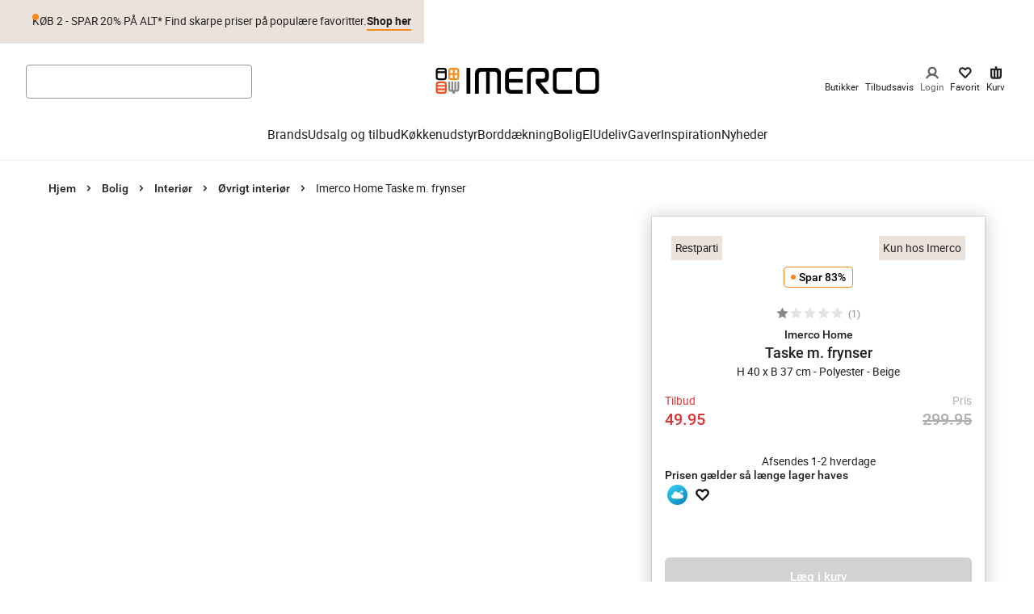

--- FILE ---
content_type: text/css
request_url: https://www.imerco.dk/_next/static/css/dcb87fbe9f1ea4a7.css
body_size: 12478
content:
.M11Hero_wrapperHero__dyeDc{position:relative;padding:48px 16px 16px;word-break:break-word}@media screen and (min-width:1024px){.M11Hero_wrapperHero__dyeDc{padding:60px 40px 16px}}@media screen and (min-width:1440px){.M11Hero_wrapperHero__dyeDc{padding:80px 140px 16px}}@media screen and (min-width:1024px){.M11Hero_wrapperHero__dyeDc.M11Hero_noImage__YsA_v{padding:80px 140px}}.M11Hero_wrapperHero__dyeDc .M11Hero_disclaimer__rCb_e{margin-top:24px;color:#231f20;text-align:left;font-family:Roboto,Arial,Sans-Serif;font-weight:400;font-size:12px;line-height:1.4;letter-spacing:normal;text-transform:none}.M11Hero_wrapperHero__dyeDc .M11Hero_disclaimer__rCb_e>*{display:-webkit-box;-webkit-line-clamp:3;-webkit-box-orient:vertical;overflow:hidden;line-height:1.4}@media screen and (min-width:1024px){.M11Hero_wrapperHero__dyeDc .M11Hero_disclaimer__rCb_e{max-width:600px;position:absolute;bottom:60px;left:8px;max-height:20px;display:block;-webkit-line-clamp:unset;-webkit-box-orient:unset}.M11Hero_heroContainer__PeeS5.M11Hero_reversed__rj6bB~.M11Hero_wrapperHero__dyeDc .M11Hero_disclaimer__rCb_e{left:auto;right:8px}}.M11Hero_wrapperHero__dyeDc .M11Hero_disclaimer__rCb_e a{text-decoration:underline;color:inherit;font-weight:700}.M11Hero_wrapperHero__dyeDc .M11Hero_disclaimer__rCb_e.M11Hero_noImage__YsA_v{position:relative;overflow:visible;margin-top:16px}.M11Hero_wrapperHero__dyeDc .M11Hero_disclaimer__rCb_e.M11Hero_noImage__YsA_v>*{position:relative;z-index:1}.M11Hero_wrapperHero__dyeDc .M11Hero_disclaimer__rCb_e.M11Hero_noImage__YsA_v:after{content:"";position:absolute;bottom:-24px;left:50%;transform:translateX(-50%);width:100vw;height:calc(100% + 40px);background-color:var(--color-background,#fff)}@media screen and (min-width:1024px){.M11Hero_wrapperHero__dyeDc .M11Hero_disclaimer__rCb_e.M11Hero_noImage__YsA_v{max-width:600px;position:absolute;bottom:-24px}.M11Hero_wrapperHero__dyeDc .M11Hero_disclaimer__rCb_e.M11Hero_noImage__YsA_v:after{display:none}}.M11Hero_wrapperHero__dyeDc .M11Hero_heroContainer__PeeS5{display:flex;flex-direction:column;align-items:center;color:var(--color-foreground)}@media screen and (min-width:1024px){.M11Hero_wrapperHero__dyeDc .M11Hero_heroContainer__PeeS5{align-items:flex-start;flex-direction:row;justify-content:space-between;gap:32px}.M11Hero_wrapperHero__dyeDc .M11Hero_heroContainer__PeeS5.M11Hero_reversed__rj6bB{flex-direction:row-reverse}.M11Hero_wrapperHero__dyeDc .M11Hero_heroContainer__PeeS5.M11Hero_reversed__rj6bB~.M11Hero_disclaimer__rCb_e{left:calc(400px + 72px);right:auto;padding-right:8px;max-width:none}}@media screen and (min-width:1440px){.M11Hero_wrapperHero__dyeDc .M11Hero_heroContainer__PeeS5.M11Hero_reversed__rj6bB~.M11Hero_disclaimer__rCb_e{left:calc(400px + 172px)}}.M11Hero_wrapperHero__dyeDc .M11Hero_heroContainer__PeeS5.M11Hero_noImage__YsA_v{align-items:center;justify-content:center}.M11Hero_wrapperHero__dyeDc .M11Hero_background__dfPEV{position:absolute;width:100%;top:0;left:0;z-index:-1;padding-top:80px;background-color:var(--color-main);height:calc(100% - 104px)}.M11Hero_wrapperHero__dyeDc .M11Hero_background__dfPEV.M11Hero_noImage__YsA_v{height:100%}@media screen and (min-width:1024px){.M11Hero_wrapperHero__dyeDc .M11Hero_background__dfPEV{height:calc(100% - 85px)}}.M11Hero_wrapperHero__dyeDc .M11Hero_watermark__iWRqn{position:absolute;top:0;left:0;width:100%;height:100%;display:flex;align-items:center;justify-content:center;z-index:0;pointer-events:none;overflow:hidden;background-color:var(--color-main);border-radius:6px}@media screen and (max-width:767px){.M11Hero_wrapperHero__dyeDc .M11Hero_watermark__iWRqn{border-radius:4px}}.M11Hero_wrapperHero__dyeDc .M11Hero_watermark__iWRqn img,.M11Hero_wrapperHero__dyeDc .M11Hero_watermark__iWRqn svg{color:var(--color-watermark-bg,#eee);position:absolute;transform:rotate(12deg);opacity:calc(var(--color-watermark-opacity, 20) / 100)}.M11Hero_wrapperHero__dyeDc .M11Hero_watermarkLogo__aCF_I img,.M11Hero_wrapperHero__dyeDc .M11Hero_watermarkLogo__aCF_I svg{width:925px;height:1038px;left:0;top:100px}@media screen and (min-width:1024px){.M11Hero_wrapperHero__dyeDc .M11Hero_watermarkLogo__aCF_I img,.M11Hero_wrapperHero__dyeDc .M11Hero_watermarkLogo__aCF_I svg{width:1346px;height:1510px;left:-51px;top:100px}}@media screen and (min-width:1440px){.M11Hero_wrapperHero__dyeDc .M11Hero_watermarkLogo__aCF_I img,.M11Hero_wrapperHero__dyeDc .M11Hero_watermarkLogo__aCF_I svg{left:100px;top:110px}}@media screen and (min-width:1024px){.M11Hero_wrapperHero__dyeDc .M11Hero_watermarkPercent__P_iXu img,.M11Hero_wrapperHero__dyeDc .M11Hero_watermarkPercent__P_iXu svg{width:1111px;height:1112px;left:340px}.M11Hero_wrapperHero__dyeDc .M11Hero_waterMarkNoImg__3RqYy img,.M11Hero_wrapperHero__dyeDc .M11Hero_waterMarkNoImg__3RqYy svg{left:unset}}.AspectRatio_component__CzOwR{aspect-ratio:var(--aspectRatio);position:relative;overflow:hidden}.cardCarouselLoader_cardCarouselLoader__MOJEF{min-height:616px}@media screen and (min-width:768px){.cardCarouselLoader_cardCarouselLoader__MOJEF{min-height:620px}}@media screen and (min-width:1440px){.cardCarouselLoader_cardCarouselLoader__MOJEF{min-height:660px}}.Typography_component__rf_Ck.Typography_display-XL__AXAp_{font-family:din-condensed,Arial,Sans-Serif;font-weight:600;font-size:84px;line-height:1;letter-spacing:normal;text-transform:uppercase}@media screen and (min-width:768px){.Typography_component__rf_Ck.Typography_display-XL__AXAp_{font-size:90px}}@media screen and (min-width:1024px){.Typography_component__rf_Ck.Typography_display-XL__AXAp_{font-size:150px}}.Typography_component__rf_Ck.Typography_display-L__D8Wdj{font-family:din-condensed,Arial,Sans-Serif;font-weight:600;font-size:80px;line-height:1;letter-spacing:normal;text-transform:uppercase}@media screen and (min-width:768px){.Typography_component__rf_Ck.Typography_display-L__D8Wdj{font-size:90px}}@media screen and (min-width:1024px){.Typography_component__rf_Ck.Typography_display-L__D8Wdj{font-size:120px}}.Typography_component__rf_Ck.Typography_display-M__zrSVN{font-family:din-condensed,Arial,Sans-Serif;font-weight:600;font-size:64px;line-height:1;letter-spacing:normal;text-transform:uppercase}@media screen and (min-width:768px){.Typography_component__rf_Ck.Typography_display-M__zrSVN{font-size:76px}}@media screen and (min-width:1024px){.Typography_component__rf_Ck.Typography_display-M__zrSVN{font-size:100px}}.Typography_component__rf_Ck.Typography_title-XL__yAb2z{font-family:din-condensed,Arial,Sans-Serif;font-weight:600;font-size:52px;line-height:1.1;letter-spacing:normal;text-transform:uppercase}@media screen and (min-width:768px){.Typography_component__rf_Ck.Typography_title-XL__yAb2z{font-size:68px}}@media screen and (min-width:1024px){.Typography_component__rf_Ck.Typography_title-XL__yAb2z{font-size:80px}}.Typography_component__rf_Ck.Typography_title-L__7lyU2{font-family:din-condensed,Arial,Sans-Serif;font-weight:600;font-size:40px;line-height:1.1;letter-spacing:normal;text-transform:uppercase}@media screen and (min-width:768px){.Typography_component__rf_Ck.Typography_title-L__7lyU2{font-size:46px}}@media screen and (min-width:1024px){.Typography_component__rf_Ck.Typography_title-L__7lyU2{font-size:70px}}.Typography_component__rf_Ck.Typography_title-M__0Wmi_{font-family:din-condensed,Arial,Sans-Serif;font-weight:600;font-size:38px;line-height:1.1;letter-spacing:normal;text-transform:uppercase}@media screen and (min-width:768px){.Typography_component__rf_Ck.Typography_title-M__0Wmi_{font-size:40px}}@media screen and (min-width:1024px){.Typography_component__rf_Ck.Typography_title-M__0Wmi_{font-size:60px}}.Typography_component__rf_Ck.Typography_title-S___7_01{font-family:din-condensed,Arial,Sans-Serif;font-weight:600;font-size:32px;line-height:1.1;letter-spacing:normal;text-transform:uppercase}@media screen and (min-width:768px){.Typography_component__rf_Ck.Typography_title-S___7_01{font-size:36px}}@media screen and (min-width:1024px){.Typography_component__rf_Ck.Typography_title-S___7_01{font-size:40px}}.Typography_component__rf_Ck.Typography_title-XS__8m5QC{font-family:din-condensed,Arial,Sans-Serif;font-weight:600;font-size:26px;line-height:1.1;letter-spacing:normal;text-transform:uppercase}@media screen and (min-width:768px){.Typography_component__rf_Ck.Typography_title-XS__8m5QC{font-size:25px}}@media screen and (min-width:1024px){.Typography_component__rf_Ck.Typography_title-XS__8m5QC{font-size:28px}}.Typography_component__rf_Ck.Typography_title-XXS___mdTu{font-family:din-condensed,Arial,Sans-Serif;font-weight:600;font-size:22px;line-height:1.1;letter-spacing:normal;text-transform:uppercase}@media screen and (min-width:768px){.Typography_component__rf_Ck.Typography_title-XXS___mdTu{font-size:24px}}@media screen and (min-width:1024px){.Typography_component__rf_Ck.Typography_title-XXS___mdTu{font-size:26px}}.Typography_component__rf_Ck.Typography_paragraph-XXL__y_qdu{font-family:Roboto,Arial,Sans-Serif;font-weight:400;font-size:20px;line-height:1.4;letter-spacing:normal;text-transform:none}@media screen and (min-width:1024px){.Typography_component__rf_Ck.Typography_paragraph-XXL__y_qdu{font-size:22px}}.Typography_component__rf_Ck.Typography_paragraph-XL___jTeQ{font-family:Roboto,Arial,Sans-Serif;font-weight:400;font-size:18px;line-height:1.4;letter-spacing:normal;text-transform:none}@media screen and (min-width:1024px){.Typography_component__rf_Ck.Typography_paragraph-XL___jTeQ{font-size:20px}}.Typography_component__rf_Ck.Typography_paragraph-L__3E9kP{font-family:Roboto,Arial,Sans-Serif;font-weight:400;font-size:16px;line-height:1.4;letter-spacing:normal;text-transform:none}@media screen and (min-width:1024px){.Typography_component__rf_Ck.Typography_paragraph-L__3E9kP{font-size:18px}}.Typography_component__rf_Ck.Typography_paragraph-M__o7i97{font-family:Roboto,Arial,Sans-Serif;font-weight:400;font-size:16px;line-height:1.4;letter-spacing:normal;text-transform:none}.Typography_component__rf_Ck.Typography_paragraph-S__jYhPD{font-family:Roboto,Arial,Sans-Serif;font-weight:400;font-size:14px;line-height:1.4;letter-spacing:normal;text-transform:none}.Typography_component__rf_Ck.Typography_disclaimer-M__kynII,.Typography_component__rf_Ck.Typography_paragraph-XS__46ww_{font-family:Roboto,Arial,Sans-Serif;font-weight:400;font-size:12px;line-height:1.4;letter-spacing:normal;text-transform:none}.Typography_component__rf_Ck.Typography_disclaimer-S__o4I61{font-family:Roboto,Arial,Sans-Serif;font-weight:400;font-size:10px;line-height:1.4;letter-spacing:normal;text-transform:none}.Typography_component__rf_Ck.Typography_textLink-L__wx2n6{font-family:Roboto,Arial,Sans-Serif;font-weight:500;font-size:18px;line-height:1.4;letter-spacing:normal;text-transform:none}.Typography_component__rf_Ck.Typography_textLink-M__UICfO{font-family:Roboto,Arial,Sans-Serif;font-weight:500;font-size:16px;line-height:1.4;letter-spacing:normal;text-transform:none}.Typography_component__rf_Ck.Typography_textLink-S__hILOP{font-family:Roboto,Arial,Sans-Serif;font-weight:500;font-size:12px;line-height:1.4;letter-spacing:normal;text-transform:none}.Typography_component__rf_Ck.Typography_trumpet-XL__dsaLd{font-family:Echo Soul Alt Regular,Arial,Sans-Serif;font-weight:400;font-size:22px;line-height:1;letter-spacing:1px;text-transform:none}@media screen and (min-width:768px){.Typography_component__rf_Ck.Typography_trumpet-XL__dsaLd{font-size:26px}}@media screen and (min-width:1024px){.Typography_component__rf_Ck.Typography_trumpet-XL__dsaLd{font-size:28px}}.Typography_component__rf_Ck.Typography_isBold__6gKEW{font-weight:700}.Typography_component__rf_Ck.Typography_isMedium__S25wB{font-weight:500}.Typography_component__rf_Ck.Typography_isRegular__SdcoM{font-weight:400}.campaignRedirecter_campaignRedirecterContainer__9FJqg{display:flex;justify-content:space-between;padding:16px;font-weight:500;font-size:14px;border-left:2px solid #f68a20;margin-bottom:8px;background-color:#f7f7f8}@media screen and (min-width:768px){.campaignRedirecter_campaignRedirecterContainer__9FJqg{font-size:15px}}.campaignRedirecter_campaignRedirecterContainer__9FJqg .campaignRedirecter_campaignRedirecterTranslation__hJhYC{display:flex;justify-content:space-between;align-items:center;background-color:#f7f7f8}.campaignRedirecter_campaignRedirecterContainer__9FJqg .campaignRedirecter_campaignRedirecterText__zBvew{display:flex;justify-content:space-between;background-color:#f7f7f8}.campaignRedirecter_campaignRedirecterContainer__9FJqg .campaignRedirecter_campaignRedirecterDetails__qfBTP{margin-right:4px}.freight_freightComponent__tvDl8{padding:16px;text-align:center;color:#fff;background-color:#5f8f82}.freight_freightComponent__tvDl8 .freight_freightHeadline__UxEox{text-transform:uppercase;font-size:15px;font-weight:500;line-height:20px}@media screen and (min-width:768px){.freight_freightComponent__tvDl8 .freight_freightHeadline__UxEox{line-height:normal}}.freight_freightComponent__tvDl8 .freight_freightCost__tsXNK{font-size:14px}.Dialog_dialogOverlay__zlxcK{background:#aeaeaf;position:fixed;inset:0;z-index:1000;animation:Dialog_overlayShow__aBXbn .2s ease-in-out forwards}.Dialog_dialogContent__9m7dy{width:90%;background-color:#fff;position:fixed;top:50%;left:50%;transform:translate(-50%,-50%);animation:Dialog_contentShow__xPpnQ .2s ease-in-out forwards;z-index:1001}.Dialog_dialogContent__9m7dy:focus{outline:none}@media screen and (min-width:768px){.Dialog_dialogContent__9m7dy{width:auto;max-width:500px}}.Dialog_dialogClose__tl3wp{padding:8px;display:flex;cursor:pointer}.Dialog_dialogClose__tl3wp:focus-visible{outline:none;box-shadow:0 1px 4px #005fcc29,0 0 0 3px #005fcc}.Dialog_dialogHeader__oQCGx{display:flex;width:100%;justify-content:flex-end;padding:8px;border-bottom:1px solid #ebe3db}@keyframes Dialog_overlayShow__aBXbn{0%{opacity:0}to{opacity:.5}}@keyframes Dialog_contentShow__xPpnQ{0%{opacity:0}to{opacity:1}}.Spinner_spinner__sSKFc{--offset:187;--duration:1.4s;animation:Spinner_rotator__q5OJW var(--duration) ease-in-out infinite}@keyframes Spinner_rotator__q5OJW{0%{transform:rotate(0deg)}to{transform:rotate(1turn)}}.Spinner_path__MLGfM{stroke-dasharray:var(--offset);stroke-dashoffset:0;transform-origin:center}@keyframes Spinner_colors___p7Wj{0%{stroke:#fff;fill:#fff}25%{stroke:#f68b1f;fill:#f68b1f}50%{stroke:#86888a;fill:#86888a}75%{stroke:#f04e23;fill:#f04e23}to{stroke:#fff;fill:#fff}}@keyframes Spinner_dash__EZsSj{0%{stroke-dashoffset:var(--offset);fill-dashoffset:var(--offset)}50%{stroke-dashoffset:calc(var(--offset) / 4);transform:rotate(135deg)}to{stroke-dashoffset:var(--offset);transform:rotate(450deg)}}.rating_ratingContainer___YUr8{display:flex;align-items:center;justify-content:center;color:#87888b;cursor:pointer}@media screen and (min-width:768px){.rating_ratingContainer___YUr8{padding-top:8px}}.rating_ratingContainer___YUr8 .rating_ratingTotalRating__PoQim{color:#87888b;font-style:normal;font-weight:400;font-size:12px;line-height:15px;margin-left:4px}.rating_ratingContainer___YUr8 .rating_ratingStar__9cN9e{width:12px;margin-right:2px;height:100%;display:inline-flex}.rating_ratingContainer___YUr8 .rating_ratingStar__9cN9e svg{width:100%}@media screen and (min-width:768px){.rating_ratingContainer___YUr8 .rating_ratingStar__9cN9e{width:15px}}.FavouriteButton_favWrapper__kpHFZ{display:flex}.FavouriteButton_favWrapper__kpHFZ button{min-height:28px}.FavouriteButton_favWrapper__kpHFZ svg{height:28px;width:28px}.WishCloudButton_wishCloudWrapper__n7toi{display:flex;align-items:center;margin-right:4px}.WishCloudButton_wishCloudWrapper__n7toi button{padding:10px;background-size:20px}.WishCloudButton_wishCloudWrapper__n7toi button:focus-visible{box-shadow:inset 0 1px 4px #005fcc29,inset 0 0 0 3px #005fcc}@media screen and (min-width:768px){.WishCloudButton_wishCloudWrapper__n7toi button{padding:15px;background-size:30px}}.PDPProductCard_toolBarMobile__R0Xwe{display:flex;position:absolute;right:0;bottom:0;z-index:1;height:28px;flex-direction:row;justify-content:end;margin-bottom:16px;margin-right:16px}@media screen and (min-width:768px){.PDPProductCard_toolBarMobile__R0Xwe{display:none}}.PDPProductCard_toolBar__1bXJ_{position:relative;display:none;height:28px}@media screen and (min-width:768px){.PDPProductCard_toolBar__1bXJ_{display:flex;flex-direction:row;justify-content:end;margin-bottom:16px}}.PDPProductCard_splash__jMmC9{align-self:center}.PDPProductCard_mobileSplash__Ilsuz{position:absolute;z-index:1;bottom:16px;left:16px}.PDPProductCard_wishCloudBtn__j24Ru button{background-size:25px 25px;margin-right:0}.PDPProductCard_campaignText__8NFql{color:#db3535;margin-top:4px}.PDPProductCard_campaignText__8NFql.PDPProductCard_alignLeft__gRAlP{text-align:left}.PDPProductCard_infoWrapper__yuo8V{padding:16px}@media screen and (min-width:768px){.PDPProductCard_infoWrapper__yuo8V{position:relative;padding:24px;font-size:14px;line-height:1.5}}.BrandLink_clickableBrandLabel__brJT8{cursor:pointer;text-decoration:none;display:block}.BrandLink_clickableBrandLabel__brJT8:hover{text-decoration:underline}.BrandLink_clickableBrandLabel__brJT8:focus-visible{box-shadow:0 1px 4px #005fcc29,0 0 0 3px #005fcc}.ZipCheck_zipCheckContainer__3ALSo{margin-top:4px;margin-bottom:4px}.ZipCheck_zipCheckToggleBox__TIAnu{display:flex;flex-direction:column;align-items:center}.ZipCheck_zipCheckToggleButton__M6hVk{background:none;border:none;color:#fff;font-size:14px;text-decoration:underline;font-weight:400;cursor:pointer;transition:opacity .2s ease;padding:0;outline:none}.ZipCheck_zipCheckToggleButton__M6hVk:hover{opacity:1}.ZipCheck_zipCheckToggleButton__M6hVk:focus-visible{box-shadow:0 1px 4px #005fcc29,0 0 0 3px #005fcc}.ZipCheck_zipCheckFields__T331i{display:flex;flex-direction:column;align-items:center;margin-top:8px}.ZipCheck_zipInputWrapper___fyoc{position:relative;display:inline-block}.ZipCheck_zipCheckInput__kmLhS{font-size:14px;font-weight:400;padding:4px 24px 4px 8px;border:1px solid #fff;border-radius:4px;background-color:#fff;color:#231f20;text-align:center;width:80px;transition:border-color .2s ease}.ZipCheck_zipCheckInput__kmLhS::placeholder{color:#87888b}.ZipCheck_zipCheckInput__kmLhS:focus-visible{box-shadow:0 1px 4px #005fcc29,0 0 0 3px #005fcc}.ZipCheck_zipCheckInput__kmLhS.ZipCheck_invalidInput__UvaSB{border-color:#db3535}.ZipCheck_zipCheckStatus__rxY2f{position:absolute;right:10px;top:50%;transform:translateY(-50%);font-size:14px;font-weight:700;pointer-events:none}.ZipCheck_zipCheckStatus__rxY2f svg{width:10px;height:10px}.ZipCheck_zipCheckStatus__rxY2f.ZipCheck_valid__OCcxF{color:#231f20}.ZipCheck_zipCheckStatus__rxY2f.ZipCheck_valid__OCcxF svg{width:14px;height:14px}.ZipCheck_zipCheckStatus__rxY2f.ZipCheck_invalid__ugcA8{color:#231f20}.ZipCheck_zipErrorMessage__8zg6K{position:absolute;top:100%;left:50%;transform:translateX(-50%);margin-top:8px;font-size:14px;color:#fff;background-color:#db3535;border-radius:4px;padding:8px;white-space:nowrap;-webkit-user-select:none;user-select:none;opacity:0;animation:ZipCheck_fadeIn__jyLGI .3s ease-in-out forwards;z-index:10}.ZipCheck_zipErrorMessage__8zg6K:before{content:"";position:absolute;top:-6px;left:50%;transform:translateX(-50%);width:0;height:0;border-left:6px solid #0000;border-right:6px solid #0000;border-bottom:6px solid #db3535}@keyframes ZipCheck_fadeIn__jyLGI{0%{opacity:0;transform:translateX(-50%) translateY(-4px)}to{opacity:1;transform:translateX(-50%) translateY(0)}}.Samedaydelivery_sameDayDeliveryComponent__KSp1z{padding:16px;text-align:center;color:#fff;background-color:#5f8f82}.Samedaydelivery_sameDayDeliveryComponent__KSp1z .Samedaydelivery_sameDayDeliveryHeadline__qtUP5{font-size:14px;font-weight:500;line-height:20px}@media screen and (min-width:768px){.Samedaydelivery_sameDayDeliveryComponent__KSp1z .Samedaydelivery_sameDayDeliveryHeadline__qtUP5{line-height:normal}}.Samedaydelivery_sameDayDeliveryComponent__KSp1z .Samedaydelivery_sameDayDeliveryCountdown__U_YxW{font-size:14px}.ProductCard_productCardComponent__NRFbo{height:100%;display:flex;flex-direction:column}.ProductCard_productCardComponent__NRFbo img{mix-blend-mode:multiply}.ProductCard_productCardComponent__NRFbo .ProductCard_productCardName__U6aea{font-family:Roboto,Arial,Sans-Serif;font-weight:500;font-size:18px;line-height:26px;letter-spacing:0;text-transform:inherit}@media screen and (max-width:1023px){.ProductCard_productCardComponent__NRFbo .ProductCard_productCardName__U6aea{line-height:20px}}@media screen and (max-width:767px){.ProductCard_productCardComponent__NRFbo .ProductCard_productCardName__U6aea{font-size:12px;line-height:18px}}.ProductCard_productCardComponent__NRFbo .ProductCard_productDetails__v27Z1{background-color:#fff;display:flex;width:100%;box-sizing:border-box;justify-content:flex-end;flex-direction:column;text-align:center;color:#231f20;overflow:auto;padding:16px 24px 24px}@media screen and (max-width:767px){.ProductCard_productCardComponent__NRFbo .ProductCard_productDetails__v27Z1{padding:16px}}.ProductCard_productCardComponent__NRFbo .ProductCard_productLabel__Jt7Nn{font-family:Roboto,Arial,Sans-Serif;font-weight:400;font-size:14px;line-height:20px;letter-spacing:"normal";text-transform:inherit;font-weight:500;margin-top:8px}@media screen and (max-width:1023px){.ProductCard_productCardComponent__NRFbo .ProductCard_productLabel__Jt7Nn{font-size:12px;line-height:16px}}@media screen and (max-width:767px){.ProductCard_productCardComponent__NRFbo .ProductCard_productLabel__Jt7Nn{font-size:10px;line-height:11px}}.ProductCard_productCardComponent__NRFbo .ProductCard_productDescription__SNG5A{font-family:Roboto,Arial,Sans-Serif;font-weight:400;font-size:14px;line-height:20px;letter-spacing:"normal";text-transform:inherit;white-space:nowrap;text-overflow:ellipsis;overflow:hidden}@media screen and (max-width:1023px){.ProductCard_productCardComponent__NRFbo .ProductCard_productDescription__SNG5A{font-size:12px;line-height:16px}}@media screen and (max-width:767px){.ProductCard_productCardComponent__NRFbo .ProductCard_productDescription__SNG5A{font-size:10px;line-height:11px}}.ProductCard_productCardComponent__NRFbo .ProductCard_productFooter__rETZc{position:relative;margin-top:8px;padding:24px 0 0}.ProductCard_productCardComponent__NRFbo .ProductCard_productAspectRation__PQfKF{background-color:#fcfaf9}.CardCarousel_component__K5_dI{overflow:hidden}.CardCarousel_carousel__aTE_o{position:relative}.CardCarousel_navBtn__ZvRzZ{position:absolute;top:calc(50% - 31px);left:24px;z-index:10;border:none;padding:0;margin:0;width:40px;height:62px;border-radius:24px;background:#fff;box-shadow:4px 0 20px 2px #0003;cursor:pointer}.CardCarousel_navBtn__ZvRzZ svg{width:16px;height:16px}.CardCarousel_navBtn__ZvRzZ.CardCarousel_next__Kypf_{left:auto;right:24px}.CardCarousel_navBtn__ZvRzZ:disabled{display:none}@media screen and (max-width:1023px){.CardCarousel_navBtn__ZvRzZ{display:none}}.CardCarousel_header__2s6ZQ{display:flex;justify-content:space-between;align-items:center}@media screen and (max-width:767px){.CardCarousel_header__2s6ZQ{display:block}}.ProductAttributes_attributes__N2Xj8 .ProductAttributes_summary__3KL2v{overflow:hidden;text-overflow:ellipsis;white-space:nowrap;min-height:1lh;font-size:12px;line-height:1.3;max-width:90%}@media screen and (min-width:1024px){.ProductAttributes_attributes__N2Xj8 .ProductAttributes_summary__3KL2v{font-size:14px}}.ProductAttributes_attributes__N2Xj8 .ProductAttributes_variantsPlaceholder__zyvpg,.ProductAttributes_attributes__N2Xj8 .ProductAttributes_variants__qkI9x{margin-top:4px}.ProductAttributes_attributes__N2Xj8 .ProductAttributes_variantsPlaceholder__zyvpg{font-size:11px;line-height:1.3;height:1lh}@media screen and (min-width:1024px){.ProductAttributes_attributes__N2Xj8 .ProductAttributes_variantsPlaceholder__zyvpg{font-size:13px}}.ProductAttributes_variants__qkI9x{display:flex;align-items:center;color:#757679}.ProductAttributes_variants__qkI9x .ProductAttributes_colors__H_zni{display:flex;align-items:center}.ProductAttributes_variants__qkI9x .ProductAttributes_color__59PtX{display:block;width:12px;height:12px;border-radius:50%;border:1px solid #f1f1f2}.ProductAttributes_variants__qkI9x .ProductAttributes_color__59PtX:not(:first-child){margin-left:-4px}.ProductAttributes_variants__qkI9x .ProductAttributes_inverseBorder__h9Q34{width:11px;height:11px;border-color:#d1d2d4}.ProductAttributes_variants__qkI9x .ProductAttributes_label__ZozEV,.ProductAttributes_variants__qkI9x .ProductAttributes_overflowText__3HYj9{display:block;font-size:11px;line-height:1.3}@media screen and (min-width:1024px){.ProductAttributes_variants__qkI9x .ProductAttributes_label__ZozEV,.ProductAttributes_variants__qkI9x .ProductAttributes_overflowText__3HYj9{font-size:13px}}.ProductAttributes_variants__qkI9x .ProductAttributes_overflowText__3HYj9{margin-left:2px}.ProductAttributes_variants__qkI9x .ProductAttributes_label__ZozEV{text-decoration:underline;margin-right:4px}.WishlistButton_wishlist__doFrQ{cursor:pointer;background:none;border:none;box-shadow:none;padding:4px}.WishlistButton_wishlist__doFrQ .WishlistButton_icon__YFLlr{display:block;width:24px;height:24px}.ProductLabels_labels__9tib9{display:flex;flex-wrap:wrap;list-style:none;gap:4px}.ProductLabels_labels__9tib9 .ProductLabels_item__PhmSq{display:inline-block;padding:3px 6px;background-color:#ebe3db;color:#231f20;border-radius:2px;font-size:12px;line-height:1.4}@media screen and (min-width:1024px){.ProductLabels_labels__9tib9 .ProductLabels_item__PhmSq{font-size:14px}}@media screen and (min-width:768px){.ProductLabels_labels__9tib9 .ProductLabels_item__PhmSq{padding:4px 8px}}.ProductPrices_prices__YoqPk{display:flex;flex-direction:column;justify-content:flex-start;align-items:flex-start;font-size:14px;line-height:1.4;min-height:2.0714lh}.ProductPrices_price__Acd2Q{position:relative}.ProductPrices_price__Acd2Q.ProductPrices_sale__o1Ldp{color:#db3535;font-size:15px}.ProductPrices_price__Acd2Q.ProductPrices_disabled__ECKzO{color:#757679}.ProductPrices_price__Acd2Q.ProductPrices_disabled__ECKzO:after{content:"";display:block;width:100%;height:1px;background-color:currentColor;position:absolute;top:50%;left:0}.ProductPrices_price__Acd2Q .ProductPrices_emphasized__WHDhg{font-weight:500}.ProductCardMedia_cardMedia__wffis{position:relative;aspect-ratio:6/7}.ProductCardMedia_cardMedia__wffis:is(img,video){object-fit:cover;object-position:center}@media screen and (min-width:1024px){.ProductCardMedia_cardMedia__wffis{aspect-ratio:1/1}.ProductCardMedia_cardMedia__wffis:is(img,video){object-fit:cover;object-position:center}}@media(hover:hover){.ProductCardMedia_cardMedia__wffis.ProductCardMedia_isHoverable__wdAsI:hover .ProductCardMedia_packshot__stble{opacity:0}.ProductCardMedia_cardMedia__wffis.ProductCardMedia_isHoverable__wdAsI:hover .ProductCardMedia_secondaryImage__KwAPw{opacity:1}}.ProductCardMedia_cardMedia__wffis .ProductCardMedia_packshot__stble{position:absolute;inset:0;width:65%;height:65%;top:52.5%;left:50%;transform:translate(-50%,-50%);mix-blend-mode:multiply;transition:opacity .25s ease-in-out}@media screen and (min-width:1024px){.ProductCardMedia_cardMedia__wffis .ProductCardMedia_packshot__stble{top:50%}}.ProductCardMedia_cardMedia__wffis .ProductCardMedia_image__pTKGd{width:100%;height:100%}.ProductCardMedia_cardMedia__wffis .ProductCardMedia_primaryImage__HxoXe{object-fit:contain}.ProductCardMedia_cardMedia__wffis .ProductCardMedia_secondaryImage__KwAPw{position:absolute;inset:0;object-fit:cover;object-position:center;opacity:0;transition:opacity .25s ease-in-out;touch-action:none;pointer-events:none}.ProductCampaign_campaign__OLcdX{font-style:italic;font-size:12px;line-height:1.3;min-height:2lh}.ProductCampaign_campaign__OLcdX .ProductCampaign_notifications__IjHiZ{display:inline-flex;align-items:center}.ProductCampaign_campaign__OLcdX .ProductCampaign_campaignText__7GXLr{width:100%;overflow:hidden;display:-webkit-box;line-clamp:2;-webkit-line-clamp:2;-webkit-box-orient:vertical}.ProductCampaign_campaign__OLcdX .ProductCampaign_notificationText__mgXfa+.ProductCampaign_notificationText__mgXfa:before{content:"";display:inline-block;height:.9em;margin-bottom:-.1em;width:.5px;background-color:#87888b;margin-inline:6px}.Multibuy_multibuyComponent__pRUld{display:flex;flex-direction:column;justify-content:flex-start;align-items:flex-start;font-size:14px;line-height:1.4;min-height:2.0714lh}.Multibuy_multibuy__6uuYA{position:relative}.Multibuy_multibuy__6uuYA.Multibuy_sale__fH_H_{color:#db3535;font-size:15px}.Multibuy_multibuy__6uuYA.Multibuy_disabled__xRWia{color:#757679}.Multibuy_multibuy__6uuYA.Multibuy_disabled__xRWia:after{content:"";display:block;width:100%;height:1px;background-color:currentColor;position:absolute;top:50%;left:0}.Multibuy_multibuy__6uuYA .Multibuy_emphasized__jbizh{font-weight:500}.NewProductCard_card__dD3vt{display:flex;flex-direction:column;text-decoration:none;color:#231f20;border-bottom:1px solid #e1e1e1;position:relative}.NewProductCard_card__dD3vt .NewProductCard_media__D4slz{position:relative;flex-shrink:0}.NewProductCard_card__dD3vt .NewProductCard_images__H4Ydl{background-color:#f7f7f8}.NewProductCard_card__dD3vt .NewProductCard_labels__vgR7x{position:absolute;width:100%;top:0;left:0;padding:4px}@media screen and (min-width:768px){.NewProductCard_card__dD3vt .NewProductCard_labels__vgR7x{padding:8px}}.NewProductCard_card__dD3vt .NewProductCard_splash__0ciYS{position:absolute;bottom:4px;left:4px}@media screen and (min-width:768px){.NewProductCard_card__dD3vt .NewProductCard_splash__0ciYS{bottom:8px;left:8px}}.NewProductCard_card__dD3vt .NewProductCard_content__QikA2{position:relative;display:flex;flex-direction:column;flex-grow:1;padding-block:12px 16px}.NewProductCard_card__dD3vt .NewProductCard_header__SZ2nb{display:flex;align-items:flex-start}.NewProductCard_card__dD3vt .NewProductCard_titles__ipDJd{padding-right:40px;margin-bottom:16px}.NewProductCard_card__dD3vt .NewProductCard_brand__Bpfb9{font-weight:500;margin-bottom:4px;font-size:14px;line-height:1.2;min-height:1lh;overflow:hidden;text-overflow:ellipsis;white-space:nowrap}@media screen and (min-width:1024px){.NewProductCard_card__dD3vt .NewProductCard_brand__Bpfb9{font-size:18px}}.NewProductCard_card__dD3vt .NewProductCard_name__eXFkb{color:#4f4c4d;font-size:13px;line-height:1.3;min-height:1lh;overflow:hidden;text-overflow:ellipsis;white-space:nowrap}@media screen and (min-width:1024px){.NewProductCard_card__dD3vt .NewProductCard_name__eXFkb{font-size:16px}}.NewProductCard_card__dD3vt .NewProductCard_wishlistButton__9bA8S{position:absolute;top:0;right:0;padding:8px}@media screen and (min-width:768px){.NewProductCard_card__dD3vt .NewProductCard_wishlistButton__9bA8S{padding-inline:12px}}.NewProductCard_card__dD3vt .NewProductCard_attributes__VKch4{width:100%;margin-bottom:16px}.NewProductCard_card__dD3vt .NewProductCard_multibuy__X4lho,.NewProductCard_card__dD3vt .NewProductCard_prices__4S_Xn{margin-top:auto;margin-bottom:4px;align-self:flex-start}.NewProductCard_card__dD3vt .NewProductCard_campaignText__9wZRf{margin-bottom:4px}.NewProductCard_card__dD3vt.NewProductCard_opaque__o3t7A{border-bottom:none;box-shadow:.5px 1px 1px #231f200d}.NewProductCard_card__dD3vt.NewProductCard_opaque__o3t7A .NewProductCard_content__QikA2{background-color:#fff;padding-inline:20px}.NewProductCard_card__dD3vt.NewProductCard_opaque__o3t7A .NewProductCard_titles__ipDJd{padding-right:12px}.NewProductCard_card__dD3vt.NewProductCard_opaque__o3t7A .NewProductCard_wishlistButton__9bA8S{right:4px}.container_container__faoDg{margin:0 auto;max-width:1920px;width:100%}.container_gutter__wHLaf{padding-left:16px;padding-right:16px}@media screen and (min-width:768px){.container_gutter__wHLaf{padding-left:60px;padding-right:60px}}@media screen and (min-width:1440px){.container_gutter__wHLaf{padding-left:80px;padding-right:80px}}.container_verticalGutter__zEmoq{padding-top:32px;padding-bottom:32px}.container_container__faoDg.container_fullWidth__uZ_Wc{max-width:100%}.HeroContent_content__GooQB{width:100%;max-width:620px;position:relative;z-index:5;margin-bottom:40px}@media screen and (min-width:1024px){.HeroContent_content__GooQB{margin-top:36px;margin-bottom:0}}.HeroContent_content__GooQB .HeroContent_cta__hLeYq:hover{text-decoration:none}.HeroContent_content__GooQB.HeroContent_noImage__yBiYk{max-width:unset;text-align:center}.HeroContent_content__GooQB .HeroContent_trumpet__cRiWj{font-family:Echo Soul Alt Regular,Arial,Sans-Serif;font-weight:400;font-size:22px;line-height:1;letter-spacing:1px;text-transform:none}@media screen and (min-width:768px){.HeroContent_content__GooQB .HeroContent_trumpet__cRiWj{font-size:26px}}@media screen and (min-width:1024px){.HeroContent_content__GooQB .HeroContent_trumpet__cRiWj{font-size:28px}}.HeroContent_content__GooQB .HeroContent_title__b2MQj{color:var(--color-text);margin-top:4px}@media screen and (min-width:1024px){.HeroContent_content__GooQB .HeroContent_title__b2MQj{margin-top:8px}}.HeroContent_content__GooQB .HeroContent_title__b2MQj.HeroContent_noParagraph__6prBv{color:inherit;margin-bottom:24px}@media screen and (min-width:1024px){.HeroContent_content__GooQB .HeroContent_title__b2MQj.HeroContent_noParagraph__6prBv{margin-bottom:40px}}.HeroContent_content__GooQB .HeroContent_title__b2MQj.HeroContent_noSpace__jukiM{margin-bottom:0}.HeroContent_content__GooQB .HeroContent_title__b2MQj.HeroContent_withButton__32t_n{margin-bottom:24px}@media screen and (min-width:1024px){.HeroContent_content__GooQB .HeroContent_title__b2MQj.HeroContent_withButton__32t_n{margin-bottom:40px}}.HeroContent_content__GooQB .HeroContent_paragraph__JF7HS{color:var(--color-text);font-family:Roboto,Arial,Sans-Serif;font-weight:400;font-size:16px;line-height:1.4;letter-spacing:normal;text-transform:none;margin-bottom:16px;margin-top:8px}@media screen and (min-width:1024px){.HeroContent_content__GooQB .HeroContent_paragraph__JF7HS{font-size:18px}}.HeroContent_content__GooQB .HeroContent_paragraph__JF7HS ul{list-style-position:inside;display:flex;flex-direction:column;gap:16px}.HeroContent_content__GooQB .HeroContent_paragraph__JF7HS ul li{list-style:none;position:relative;padding-left:16px}.HeroContent_content__GooQB .HeroContent_paragraph__JF7HS ul li:before{content:"";position:absolute;top:8px;left:0;width:8px;height:8px;background-color:var(--color-bullet-color);border-radius:50%}.HeroContent_content__GooQB .HeroContent_paragraph__JF7HS.HeroContent_noSpace__jukiM{margin-bottom:0}@media screen and (min-width:1024px){.HeroContent_content__GooQB .HeroContent_paragraph__JF7HS{margin-bottom:16px}}@media screen and (min-width:1440px){.HeroContent_content__GooQB .HeroContent_paragraph__JF7HS{margin-bottom:24px;margin-top:8px}}.HeroContent_content__GooQB .HeroContent_paragraph__JF7HS a{text-decoration:none;color:inherit;font-weight:700}.HeroImage_media__rOL_H{position:relative;width:100%;max-width:calc(500px + 12px);padding-right:12px;border-radius:6px}@media screen and (max-width:767px){.HeroImage_media__rOL_H{border-radius:4px}}@media screen and (min-width:1024px){.HeroImage_media__rOL_H{max-width:calc(400px + 12px)}}.HeroImage_media__rOL_H .HeroImage_mediaWrapper__OHl8O{position:relative;display:flex;align-items:center;justify-content:center;border-radius:inherit;filter:drop-shadow(0 2px 20px rgba(0,0,0,.1));aspect-ratio:1/1}.HeroImage_media__rOL_H .HeroImage_mediaWrapper__OHl8O:is(img,video){object-fit:cover;object-position:center}@media screen and (min-width:1024px){.HeroImage_media__rOL_H .HeroImage_mediaWrapper__OHl8O{aspect-ratio:3/4}.HeroImage_media__rOL_H .HeroImage_mediaWrapper__OHl8O:is(img,video){object-fit:cover;object-position:center}}.HeroImage_media__rOL_H .HeroImage_mediaWrapper__OHl8O.HeroImage_isVerticalOnMobile__uU_Xq{aspect-ratio:3/4}.HeroImage_media__rOL_H .HeroImage_mediaWrapper__OHl8O.HeroImage_isVerticalOnMobile__uU_Xq:is(img,video){object-fit:cover;object-position:center}.HeroImage_media__rOL_H .HeroImage_watermark__WAwfs{position:absolute;top:0;left:0;width:100%;height:100%;display:flex;align-items:center;justify-content:center;z-index:0;pointer-events:none;overflow:hidden;background-color:var(--color-main);border-radius:6px}@media screen and (max-width:767px){.HeroImage_media__rOL_H .HeroImage_watermark__WAwfs{border-radius:4px}}.HeroImage_media__rOL_H .HeroImage_watermark__WAwfs img,.HeroImage_media__rOL_H .HeroImage_watermark__WAwfs svg{color:var(--color-watermark-bg,#eee);position:absolute;transform:rotate(12deg);opacity:calc(var(--color-watermark-opacity, 20) / 100)}.HeroImage_media__rOL_H .HeroImage_watermarkPercentMobile__GSg6b img,.HeroImage_media__rOL_H .HeroImage_watermarkPercentMobile__GSg6b svg{width:698px;height:699px}.HeroImage_media__rOL_H .HeroImage_watermarkLogoImage__AQYTt img,.HeroImage_media__rOL_H .HeroImage_watermarkLogoImage__AQYTt svg{top:0;width:500px;height:600px}@media screen and (min-width:1024px){.HeroImage_media__rOL_H .HeroImage_watermarkLogoImage__AQYTt img,.HeroImage_media__rOL_H .HeroImage_watermarkLogoImage__AQYTt svg{width:585px;height:695px}}.HeroImage_media__rOL_H .HeroImage_mediaElement__7zkcZ{position:relative;width:100%;height:100%;border-radius:inherit;overflow:hidden}.HeroImage_media__rOL_H .HeroImage_mediaElement__7zkcZ.HeroImage_imageOnBackground__GDk0X{width:80%;height:80%}.HeroImage_media__rOL_H .HeroImage_shadow__t_IWc{position:absolute;width:100%;height:100%;bottom:-12px;right:-12px;border-radius:8px;z-index:-1;background-color:var(--color-image-shadow)}.HeroImage_media__rOL_H .HeroImage_shadowGradient__5g3m5{position:absolute;width:100%;height:100%;bottom:-12px;right:-12px;border-radius:8px;z-index:-1;background-image:linear-gradient(0deg,#e5ca59 .23%,#fffad2 25.13%,#f9f0c0 30.11%,#ecd893 39.07%,#d7b14c 51.02%,#c9961a 59.98%,#e9cd75 80.89%,#f2dc8e 86.86%,#fffad2 99.81%)}.PLPHero_plpHero___9_Oi{position:relative;overflow:hidden;background-color:var(--color-main,#f6f4f1);max-width:1920px;width:100%;margin:0 auto}.PLPHero_plpHero___9_Oi .PLPHero_imageContainer__qd3mT{position:relative;width:100vw;margin-left:calc(50% - 50vw);margin-right:calc(50% - 50vw);height:100%;overflow:hidden;min-height:300px}@media screen and (min-width:768px){.PLPHero_plpHero___9_Oi .PLPHero_imageContainer__qd3mT{width:100%;margin-left:0;margin-right:0;min-height:400px}}@media screen and (min-width:1440px){.PLPHero_plpHero___9_Oi .PLPHero_imageContainer__qd3mT{width:100%;margin-left:0;margin-right:0;min-height:450px}}@media screen and (min-width:1600px){.PLPHero_plpHero___9_Oi .PLPHero_imageContainer__qd3mT{min-height:500px}}.PLPHero_plpHero___9_Oi .PLPHero_heroImage__63UKZ{position:relative;display:block;width:100%;height:100%;z-index:1}.PLPHero_plpHero___9_Oi .PLPHero_heroImage__63UKZ span{position:absolute!important;top:0;left:0;width:100%!important;height:100%!important}.PLPHero_plpHero___9_Oi .PLPHero_heroImage__63UKZ img{object-fit:cover!important;object-position:center!important}.PLPHero_plpHero___9_Oi .PLPHero_breadcrumbWrapper__ukS4l{position:absolute;top:0;left:0;width:100%;z-index:1;background:linear-gradient(180deg,#00000080,#0000);padding-bottom:16px}.PLPHero_plpHero___9_Oi .PLPHero_breadcrumbScroll__kj02G{overflow-x:auto;overflow-y:hidden;white-space:nowrap;-webkit-overflow-scrolling:touch;scrollbar-width:thin;scrollbar-color:#ffffff4d #0000}.PLPHero_plpHero___9_Oi .PLPHero_breadcrumbScroll__kj02G::-webkit-scrollbar{height:2px;background:#0000}.PLPHero_plpHero___9_Oi .PLPHero_breadcrumbScroll__kj02G::-webkit-scrollbar-thumb{background:#ffffff4d;border-radius:2px}@media screen and (min-width:1024px){.PLPHero_plpHero___9_Oi .PLPHero_breadcrumbScroll__kj02G::-webkit-scrollbar-thumb{background:#fff0;-webkit-transition:background .2s ease;transition:background .2s ease}.PLPHero_plpHero___9_Oi .PLPHero_breadcrumbScroll__kj02G:hover::-webkit-scrollbar-thumb{background:#ffffff4d}}.PLPHero_plpHero___9_Oi .PLPHero_breadcrumbScroll__kj02G ul{padding-bottom:4px;padding-left:24px;padding-right:24px}@media screen and (min-width:1024px){.PLPHero_plpHero___9_Oi .PLPHero_breadcrumbScroll__kj02G ul{padding-left:32px;padding-right:32px}}.PLPHero_plpHero___9_Oi .PLPHero_breadcrumbScroll__kj02G>nav>div{padding-left:0;padding-right:0;max-width:none}.PLPHero_plpHero___9_Oi .PLPHero_breadCrumbScrollDark__xmLzs{scrollbar-color:#0000001a #0000}.PLPHero_plpHero___9_Oi .PLPHero_breadCrumbScrollDark__xmLzs::-webkit-scrollbar{background:#0000}.PLPHero_plpHero___9_Oi .PLPHero_breadCrumbScrollDark__xmLzs::-webkit-scrollbar-thumb{background:#0000001a}@media screen and (min-width:1024px){.PLPHero_plpHero___9_Oi .PLPHero_breadCrumbScrollDark__xmLzs::-webkit-scrollbar-thumb,.PLPHero_plpHero___9_Oi .PLPHero_breadCrumbScrollDark__xmLzs:hover::-webkit-scrollbar-thumb{background:#0000001a}}.PLPHero_plpHero___9_Oi .PLPHero_contentColumn__b5kuy{display:flex;flex-direction:column;justify-content:center;width:100%;padding:24px 16px}@media screen and (min-width:1024px){.PLPHero_plpHero___9_Oi .PLPHero_contentColumn__b5kuy{padding:0 32px 0 0}}.PLPHero_plpHero___9_Oi .PLPHero_contentColumn__b5kuy .headline+.carousel,.PLPHero_plpHero___9_Oi .PLPHero_contentColumn__b5kuy [class*=headline]+[class*=carousel]{margin-top:24px}.PLPHero_plpHero___9_Oi .PLPHero_contentColumn__b5kuy:only-child{min-height:347px;padding-left:16px}@media screen and (min-width:1024px){.PLPHero_plpHero___9_Oi .PLPHero_contentColumn__b5kuy:only-child{min-height:380px;padding-left:32px;min-height:446px}}.PLPHero_plpHero___9_Oi .PLPHero_container__RJUZ9{position:relative;margin:0 auto}.PLPHero_plpHero___9_Oi .PLPHero_headline__gxG6D{position:relative;max-width:685px;color:var(--color-foreground,#231f20)}.PLPHero_plpHero___9_Oi .PLPHero_trumpet__E5aqO{margin-bottom:16px}.PLPHero_plpHero___9_Oi .PLPHero_watermark__7075c{position:absolute;height:auto;fill:var(--watermark-fill,#231f20);opacity:calc(var(--watermark-opacity, 6) / 100)}.PLPHero_plpHero___9_Oi .PLPHero_watermarkLogo__RjJcz{width:850px;transform:rotate(12deg);top:70%;right:unset;left:-5%}@media screen and (min-width:768px){.PLPHero_plpHero___9_Oi .PLPHero_watermarkLogo__RjJcz{width:890px;top:18%;right:-30%;left:unset}}@media screen and (min-width:1024px){.PLPHero_plpHero___9_Oi .PLPHero_watermarkLogo__RjJcz{width:1000px;right:-10%}}@media screen and (min-width:1920px){.PLPHero_plpHero___9_Oi .PLPHero_watermarkLogo__RjJcz{width:1080px;right:0}}.PLPHero_plpHero___9_Oi .PLPHero_watermarkPercent__RaV1Q{width:700px;left:50%;top:50%;transform:translate(-50%,-50%) rotate(10deg)}@media screen and (min-width:768px){.PLPHero_plpHero___9_Oi .PLPHero_watermarkPercent__RaV1Q{left:45%;transform:translateY(-50%) rotate(10deg)}}@media screen and (min-width:1024px){.PLPHero_plpHero___9_Oi .PLPHero_watermarkPercent__RaV1Q{width:1110px;left:45%}}@media screen and (min-width:1920px){.PLPHero_plpHero___9_Oi .PLPHero_watermarkPercent__RaV1Q{width:1280px;left:43%}}.PLPHero_plpHero___9_Oi .PLPHero_carousel__EAtky{position:relative}@media screen and (min-width:1024px){.PLPHero_plpHero___9_Oi.PLPHero_noHeroImage__Pxfuy .PLPHero_contentColumn__b5kuy{padding-right:0}}.PLPHero_plpHero___9_Oi.PLPHero_noHeroImage__Pxfuy .PLPHero_breadcrumbWrapper__ukS4l{background:none}.PLPCarousel_carousel__LLU7q{position:relative}.PLPCarousel_carousel__LLU7q .PLPCarousel_swiper__2aWbh{display:flex;width:calc(100% - 10px);margin-inline:5px}.PLPCarousel_carousel__LLU7q .PLPCarousel_slide__pidqq{width:auto;padding:4px 0}.PLPCarousel_carousel__LLU7q .PLPCarousel_slide__pidqq+.PLPCarousel_slide__pidqq{margin-left:12px}.PLPCarousel_carousel__LLU7q .PLPCarousel_item__UxVO3{flex-shrink:0}.PLPCarousel_carousel__LLU7q .PLPCarousel_navigation__ZHjn2{position:absolute;cursor:pointer;top:50%;display:flex;width:40px;height:63px;align-items:center;justify-content:center;padding:0;margin:0;border:none;border-radius:24px;transform:translateY(-50%);background-color:#fff;box-shadow:4px 0 20px 2px #231f2033;z-index:1;appearance:none;-webkit-appearance:none;color:inherit;-webkit-tap-highlight-color:transparent}.PLPCarousel_carousel__LLU7q .PLPCarousel_navigation__ZHjn2.PLPCarousel_isHidden__HzAHM{display:none}.PLPCarousel_carousel__LLU7q .PLPCarousel_navigation__ZHjn2:focus-visible{box-shadow:0 1px 4px #005fcc29,0 0 0 3px #005fcc}.PLPCarousel_carousel__LLU7q .PLPCarousel_prev__eyET2{left:0}.PLPCarousel_carousel__LLU7q .PLPCarousel_next__T5ZVO{right:0}.PLPCarousel_carousel__LLU7q .PLPCarousel_navigationIcon__S1A35{display:flex;height:13px;width:auto;color:#231f20}.PLPCarousel_carousel__LLU7q .PLPCarousel_navigationIcon__S1A35 path,.PLPCarousel_carousel__LLU7q .PLPCarousel_navigationIcon__S1A35 polyline{stroke:currentColor}.PLPCarouselItem_interactiveElement__25dwn{display:inline-block;padding:8px 16px;border-radius:50px;border:1px solid var(--color-foreground,#949494);color:#231f20;background-color:#fff;cursor:pointer}@media(hover:hover){.PLPCarouselItem_interactiveElement__25dwn:hover{border-color:var(--color-secondary,#231f20)}}.PLPCarouselItem_interactiveElement__25dwn .PLPCarouselItem_content__QnAEP{display:flex;align-items:center;min-height:32px;gap:12px}.PLPCarouselItem_interactiveElement__25dwn .PLPCarouselItem_image__Z9mGn{display:block;width:32px;height:32px}.PLPCarouselItem_interactiveElement__25dwn .PLPCarouselItem_text__hAZxD{white-space:nowrap}.PLPCarouselItem_interactiveElement__25dwn:focus-visible{box-shadow:0 1px 4px #005fcc29,0 0 0 3px #005fcc}.TopBanner_component__elgRf .TopBanner_banner__beSgc{padding:12px 16px;display:flex;align-items:center;justify-content:center;flex-shrink:0;transition:order .3s}.TopBanner_component__elgRf .TopBanner_withdot__fGYL3{position:relative;padding-left:24px}.TopBanner_component__elgRf .TopBanner_withdot__fGYL3:before{content:"";position:absolute;width:8px;height:8px;border-radius:50%;background:#f68a20;inset:6px 0 0 0}.TopBanner_component__elgRf .TopBanner_campaign__dKoHy{display:flex;align-items:flex-start;column-gap:16px;flex-wrap:wrap}.TopBanner_component__elgRf .TopBanner_link__nUL4g{display:inline-block;color:currentColor;font-weight:700;border-bottom:2px solid #f68a20}.TopBanner_component__elgRf .TopBanner_link__nUL4g:focus-visible{box-shadow:0 1px 4px #005fcc29,0 0 0 3px #005fcc}.TopBanner_component__elgRf .TopBanner_usplinks__74QGl{display:flex;column-gap:20px;row-gap:4px;flex-wrap:wrap;padding:1px 0}.TopBanner_component__elgRf .TopBanner_usp__5NHyQ{display:flex;gap:8px;align-items:center}.TopBanner_component__elgRf .TopBanner_usplink__KpW7z{color:currentColor}.TopBanner_component__elgRf .TopBanner_usplink__KpW7z:focus-visible{box-shadow:0 1px 4px #005fcc29,0 0 0 3px #005fcc}.TopBanner_component__elgRf .TopBanner_slider__r7udX{overflow:hidden;height:80px;position:relative;transition:height .3s}.TopBanner_component__elgRf .TopBanner_slider__r7udX .TopBanner_banner__beSgc{transition:top .3s,bottom .3s;position:absolute;inset:0 0 auto 0;min-height:80px}.TopBanner_component__elgRf .TopBanner_slider__r7udX .TopBanner_active__yVqkZ.TopBanner_next__uVl2k{top:-100%}.TopBanner_component__elgRf .TopBanner_slider__r7udX .TopBanner_next__uVl2k{top:100%}.TopBanner_component__elgRf .TopBanner_slider__r7udX .TopBanner_active__yVqkZ{top:0;z-index:3}@media screen and (min-width:768px){.TopBanner_component__elgRf .TopBanner_banner__beSgc{padding:16px}.TopBanner_component__elgRf .TopBanner_usplinks__74QGl{column-gap:28px}.TopBanner_component__elgRf .TopBanner_slider__r7udX{height:54px}.TopBanner_component__elgRf .TopBanner_slider__r7udX .TopBanner_banner__beSgc{min-height:54px}}.Breadcrumb_container__NigWd{padding-left:16px;padding-right:16px;z-index:100}@media screen and (min-width:768px){.Breadcrumb_container__NigWd{padding-left:60px;padding-right:60px}}@media screen and (min-width:1440px){.Breadcrumb_container__NigWd{padding-left:80px;padding-right:80px}}@media screen and (min-width:1024px){.Breadcrumb_container__NigWd{background:none}}.Breadcrumb_container__NigWd.Breadcrumb_floating__iIoyo{position:absolute;top:0;right:0;left:0}@media screen and (max-width:1023px){.Breadcrumb_container__NigWd.Breadcrumb_floating__iIoyo{background:linear-gradient(180deg,#00000080,#0000)}}.Breadcrumb_list__jJiKl{display:flex;margin:0 auto;padding:16px 0;overflow:auto;white-space:nowrap}@media screen and (min-width:1024px){.Breadcrumb_list__jJiKl{padding:24px 0}}.Breadcrumb_item__uA9mE{font-family:Roboto,Arial,Sans-Serif;font-weight:400;font-size:14px;line-height:20px;letter-spacing:normal;text-transform:none;display:flex;align-items:center;margin-right:8px;align-self:center}.Breadcrumb_item__uA9mE a{font-weight:500}.Breadcrumb_item__uA9mE a:focus-visible{box-shadow:0 1px 4px #005fcc29,0 0 0 3px #005fcc}@media screen and (max-width:1023px){.Breadcrumb_item__uA9mE:not(:nth-last-of-type(-n+3)){display:none}}.Breadcrumb_chevron__VxUxL{width:16px;height:16px;padding:4px;margin-left:8px}.ErrorFallbackContent_fallbackWrapper__cE_To{display:flex;justify-content:center;background-color:#f1f1f2;width:100%;padding:10vh 0;flex-direction:column;align-items:center;gap:24px}.M12Hero5050Module_component__Byabw .M12Hero5050Module_wrapper__EsBvK{display:flex;align-items:center;justify-content:space-between;position:relative;word-break:break-word;z-index:1;padding:32px 0 48px}@media screen and (min-width:768px){.M12Hero5050Module_component__Byabw .M12Hero5050Module_wrapper__EsBvK.M12Hero5050Module_reversed__Osq2K{flex-direction:row-reverse}.M12Hero5050Module_component__Byabw .M12Hero5050Module_wrapper__EsBvK.M12Hero5050Module_reversed__Osq2K .M12Hero5050Module_bg__duF2_{inset:0 0 0 20%}.M12Hero5050Module_component__Byabw .M12Hero5050Module_wrapper__EsBvK.M12Hero5050Module_reversed__Osq2K .M12Hero5050Module_textContainer__4ab2m{padding:36px 60px 20px 24px}}.M12Hero5050Module_component__Byabw .M12Hero5050Module_bg__duF2_{position:absolute;inset:0 20% 0 0;background-color:var(--background-color);border-radius:6px;z-index:-1;overflow:hidden}@media screen and (max-width:767px){.M12Hero5050Module_component__Byabw .M12Hero5050Module_bg__duF2_{border-radius:4px}}.M12Hero5050Module_component__Byabw .M12Hero5050Module_markLogo__lLSuw,.M12Hero5050Module_component__Byabw .M12Hero5050Module_markPercentage__Qs1Ke{position:absolute;z-index:-1;opacity:calc(var(--watermark-opacity) / 100);color:var(--watermark-color);transform:rotate(12deg);transform-origin:top left;height:auto}.M12Hero5050Module_component__Byabw .M12Hero5050Module_markLogo__lLSuw{inset:50px 0 0 20%;width:1345px}.M12Hero5050Module_component__Byabw .M12Hero5050Module_markPercentage__Qs1Ke{inset:-139px 0 0 40%;width:655px}.M12Hero5050Module_component__Byabw .M12Hero5050Module_trumpet__g_jAB{margin-bottom:16px}.M12Hero5050Module_component__Byabw h2{margin-bottom:8px}.M12Hero5050Module_component__Byabw .M12Hero5050Module_button__FKhQd{margin-top:28px}.M12Hero5050Module_component__Byabw .M12Hero5050Module_button__FKhQd:hover{text-decoration:none}.M12Hero5050Module_component__Byabw .M12Hero5050Module_textContainer__4ab2m{display:flex;align-items:center;justify-content:center;padding:36px 24px 20px 60px;width:100%}.M12Hero5050Module_component__Byabw .M12Hero5050Module_textInner__Jy8nZ{width:100%;max-width:590px}.M12Hero5050Module_component__Byabw .M12Hero5050Module_media__k5dgu{position:relative}.M12Hero5050Module_component__Byabw .M12Hero5050Module_media__k5dgu .M12Hero5050Module_shadow__NtpLW{position:absolute;width:100%;height:100%;bottom:-12px;right:-12px;border-radius:8px;z-index:-1;background-color:var(--shadow-color)}.M12Hero5050Module_component__Byabw .M12Hero5050Module_media__k5dgu .M12Hero5050Module_shadowGradient__0gBZx{position:absolute;width:100%;height:100%;bottom:-12px;right:-12px;border-radius:8px;z-index:-1;background-image:linear-gradient(0deg,#e5ca59 .23%,#fffad2 25.13%,#f9f0c0 30.11%,#ecd893 39.07%,#d7b14c 51.02%,#c9961a 59.98%,#e9cd75 80.89%,#f2dc8e 86.86%,#fffad2 99.81%)}.M12Hero5050Module_component__Byabw .M12Hero5050Module_imageContainer__ZmXg3{position:relative;flex-shrink:0;width:520px;border-radius:6px;aspect-ratio:4/3;background-color:var(--background-color);overflow:hidden}@media screen and (max-width:767px){.M12Hero5050Module_component__Byabw .M12Hero5050Module_imageContainer__ZmXg3{border-radius:4px}}.M12Hero5050Module_component__Byabw .M12Hero5050Module_imageContainer__ZmXg3:is(img,video){object-fit:cover;object-position:center}.M12Hero5050Module_component__Byabw .M12Hero5050Module_imageContainer__ZmXg3.M12Hero5050Module_imageOnBackground__hNtHZ{z-index:1}.M12Hero5050Module_component__Byabw .M12Hero5050Module_imageContainer__ZmXg3.M12Hero5050Module_imageOnBackground__hNtHZ .M12Hero5050Module_linkWrapper__fG_63{padding:40px}.M12Hero5050Module_component__Byabw .M12Hero5050Module_imageContainer__ZmXg3.M12Hero5050Module_imageOnBackground__hNtHZ .M12Hero5050Module_image__04J73{max-width:100%;max-height:100%;width:auto;height:auto;box-shadow:2px 0 20px 0 #0000001a;aspect-ratio:auto;object-fit:contain}.M12Hero5050Module_component__Byabw .M12Hero5050Module_imageContainer__ZmXg3.M12Hero5050Module_imageOnBackground__hNtHZ .M12Hero5050Module_markLogo__lLSuw,.M12Hero5050Module_component__Byabw .M12Hero5050Module_imageContainer__ZmXg3.M12Hero5050Module_imageOnBackground__hNtHZ .M12Hero5050Module_markPercentage__Qs1Ke{width:100%;top:-100px;left:12%}.M12Hero5050Module_component__Byabw .M12Hero5050Module_imageContainer__ZmXg3.M12Hero5050Module_imageOnBackground__hNtHZ .M12Hero5050Module_markLogo__lLSuw{top:-10%}.M12Hero5050Module_component__Byabw .M12Hero5050Module_linkWrapper__fG_63{display:flex;height:100%;width:100%;position:relative;align-items:center;justify-content:center}.M12Hero5050Module_component__Byabw .M12Hero5050Module_image__04J73{display:block;width:100%;height:100%;object-fit:cover;border-radius:6px}@media screen and (max-width:767px){.M12Hero5050Module_component__Byabw .M12Hero5050Module_image__04J73{border-radius:4px}}.M12Hero5050Module_component__Byabw .M12Hero5050Module_paragraph__EmXaR,.M12Hero5050Module_component__Byabw .M12Hero5050Module_title___Kss7{color:var(--color-text)}.M12Hero5050Module_component__Byabw .M12Hero5050Module_rte__9BzXi p,.M12Hero5050Module_component__Byabw .M12Hero5050Module_rte__9BzXi ul{margin-bottom:20px}.M12Hero5050Module_component__Byabw .M12Hero5050Module_rte__9BzXi li{padding-left:16px;margin-bottom:8px;position:relative}.M12Hero5050Module_component__Byabw .M12Hero5050Module_rte__9BzXi li:before{content:"";width:8px;height:8px;background-color:var(--bullet-color);position:absolute;inset:10px auto auto 0;border-radius:50%;margin:auto}.M12Hero5050Module_component__Byabw .M12Hero5050Module_rte__9BzXi :last-child{margin-bottom:0}.M12Hero5050Module_component__Byabw strong{font-weight:700}.M12Hero5050Module_component__Byabw .M12Hero5050Module_disclaimer__5Owuu{margin-top:16px;color:#231f20;position:relative}@media screen and (min-width:768px){.M12Hero5050Module_component__Byabw .M12Hero5050Module_disclaimer__5Owuu.M12Hero5050Module_disclaimerReversed__NlZeH{padding-left:20%}}.M12Hero5050Module_component__Byabw .M12Hero5050Module_disclaimer__5Owuu a{color:#231f20;text-decoration:underline}@media screen and (max-width:1439px){.M12Hero5050Module_component__Byabw .M12Hero5050Module_imageContainer__ZmXg3{width:480px}}@media screen and (max-width:1023px){.M12Hero5050Module_component__Byabw .M12Hero5050Module_imageContainer__ZmXg3{width:350px}.M12Hero5050Module_component__Byabw .M12Hero5050Module_textContainer__4ab2m{padding:16px 24px 8px 40px}.M12Hero5050Module_component__Byabw .M12Hero5050Module_markLogo__lLSuw{width:1000px;top:60px}.M12Hero5050Module_component__Byabw .M12Hero5050Module_markPercentage__Qs1Ke{left:10%}.M12Hero5050Module_component__Byabw .M12Hero5050Module_button__FKhQd{margin-top:32px}}@media screen and (max-width:767px){.M12Hero5050Module_component__Byabw .M12Hero5050Module_wrapper__EsBvK{display:block;padding:0 24px}.M12Hero5050Module_component__Byabw .M12Hero5050Module_bg__duF2_{inset:0 0 15%}.M12Hero5050Module_component__Byabw .M12Hero5050Module_markLogo__lLSuw{width:750px;top:90px}.M12Hero5050Module_component__Byabw .M12Hero5050Module_markPercentage__Qs1Ke{width:520px;top:-167px;left:0}.M12Hero5050Module_component__Byabw .M12Hero5050Module_textContainer__4ab2m{padding:40px 0;display:block}.M12Hero5050Module_component__Byabw .M12Hero5050Module_textInner__Jy8nZ{max-width:auto}.M12Hero5050Module_component__Byabw .M12Hero5050Module_imageContainer__ZmXg3{width:100%}.M12Hero5050Module_component__Byabw .M12Hero5050Module_imageContainer__ZmXg3.M12Hero5050Module_imageOnBackground__hNtHZ .M12Hero5050Module_linkWrapper__fG_63{padding:24px}.M12Hero5050Module_component__Byabw .M12Hero5050Module_rte__9BzXi li:before{top:8px}}.Card_component__5GsDv .Card_waterMark__VAW8o{position:absolute;z-index:-1;opacity:calc(var(--watermark-opacity) / 100);color:var(--watermark-color);transform-origin:top left;height:180%;width:180%;left:0;top:0;transform:rotate(10deg) translate(-10%,-25%)}.Card_component__5GsDv .Card_waterMark__VAW8o.Card_logo__eHvI_{height:200%;width:200%;transform:rotate(10deg) translate(-4%,-7%)}.Card_component__5GsDv .Card_imageContainer__c2efg{border-radius:6px;overflow:hidden;margin-bottom:16px;width:100%;height:auto;aspect-ratio:3/4;background:var(--background-color);box-sizing:border-box;color:var(--text-color)}@media screen and (max-width:767px){.Card_component__5GsDv .Card_imageContainer__c2efg{border-radius:4px}}.Card_component__5GsDv .Card_imageContainer__c2efg.Card_rectangle__iJB_E{aspect-ratio:3/2}.Card_component__5GsDv .Card_imageContainer__c2efg.Card_rectangle__iJB_E .Card_waterMark__VAW8o{transform:rotate(10deg) translate(-19%,-29%)}.Card_component__5GsDv .Card_imageContainer__c2efg.Card_rectangle__iJB_E .Card_waterMark__VAW8o.Card_logo__eHvI_{transform:rotate(10deg) translate(-15%,-3%)}@media screen and (min-width:1024px){.Card_component__5GsDv .Card_imageContainer__c2efg.Card_square__is_BP{aspect-ratio:1/1}}@media screen and (max-width:767px){.Card_component__5GsDv .Card_imageContainer__c2efg.Card_square__is_BP{aspect-ratio:3/2}.Card_component__5GsDv .Card_imageContainer__c2efg.Card_rectangle__iJB_E .Card_waterMark__VAW8o,.Card_component__5GsDv .Card_imageContainer__c2efg.Card_square__is_BP .Card_waterMark__VAW8o{transform:rotate(10deg) translate(-19%,-29%)}}.Card_component__5GsDv .Card_imageContainer__c2efg.Card_imageOnBackground__oD61s{padding:40px;display:flex;align-items:center;justify-content:center;position:relative;z-index:1}.Card_component__5GsDv .Card_imageContainer__c2efg.Card_imageOnBackground__oD61s .Card_image__fbZRG{position:absolute;top:40px;left:40px;width:calc(100% - 80px);height:calc(100% - 80px);aspect-ratio:unset;object-fit:contain}@media screen and (max-width:767px){.Card_component__5GsDv .Card_imageContainer__c2efg.Card_imageOnBackground__oD61s.Card_rectangle__iJB_E,.Card_component__5GsDv .Card_imageContainer__c2efg.Card_imageOnBackground__oD61s.Card_square__is_BP{padding:20px}.Card_component__5GsDv .Card_imageContainer__c2efg.Card_imageOnBackground__oD61s.Card_rectangle__iJB_E .Card_image__fbZRG,.Card_component__5GsDv .Card_imageContainer__c2efg.Card_imageOnBackground__oD61s.Card_square__is_BP .Card_image__fbZRG{top:20px;left:20px;width:calc(100% - 40px);height:calc(100% - 40px)}}.Card_component__5GsDv .Card_image__fbZRG{display:block;width:100%;height:100%;object-fit:cover}.Card_component__5GsDv .Card_trumpet__utvSu{color:#87888b;margin-bottom:12px}.Card_component__5GsDv h3{margin-bottom:12px}.Card_component__5GsDv .Card_paragraph__zcdY9{height:68px;overflow:hidden}.Card_component__5GsDv .Card_button__WF_do{margin-top:16px}.Card_component__5GsDv .Card_cardText__xtubV{text-align:center}.Card_component__5GsDv .Card_cardTrumpet__2nwpY{margin-bottom:12px}.Card_component__5GsDv .Card_cardTitle__3lefL{margin-bottom:8px}.M40ContentCardRow_component__rJEXZ{overflow:hidden}.M40ContentCardRow_component__rJEXZ .M40ContentCardRow_title__JTWFQ{margin-bottom:24px}.M40ContentCardRow_component__rJEXZ .M40ContentCardRow_swiper__ZywXl{margin-left:0}.M40ContentCardRow_component__rJEXZ .M40ContentCardRow_list__rP5vu{display:flex;align-items:flex-start;justify-content:flex-start;gap:16px}.M40ContentCardRow_component__rJEXZ .M40ContentCardRow_item__Cl0iH{flex:1;min-width:0}.M40ContentCardRow_component__rJEXZ .M40ContentCardRow_nav__MSFQv{position:absolute;top:40%;left:0;z-index:2;width:40px;height:62px;background:#fff;border-radius:24px;border:none;box-shadow:4px 0 20px 2px #0003;display:flex;align-items:center;justify-content:center;cursor:pointer;color:#231f20}.M40ContentCardRow_component__rJEXZ .M40ContentCardRow_nav__MSFQv:disabled{display:none}.M40ContentCardRow_component__rJEXZ .M40ContentCardRow_nav__MSFQv:focus-visible{box-shadow:0 1px 4px #005fcc29,0 0 0 3px #005fcc}.M40ContentCardRow_component__rJEXZ .M40ContentCardRow_nav__MSFQv svg{width:8px;height:13px}.M40ContentCardRow_component__rJEXZ .M40ContentCardRow_next__kwtOK{left:auto;right:0}.M40ContentCardRow_component__rJEXZ .M40ContentCardRow_swiperContainer__vF8fc{position:relative}@media screen and (max-width:767px){.M40ContentCardRow_component__rJEXZ .M40ContentCardRow_swiperSlide__HSdb8{width:240px}.M40ContentCardRow_component__rJEXZ .M40ContentCardRow_list__rP5vu{flex-direction:column;gap:40px}.M40ContentCardRow_component__rJEXZ .M40ContentCardRow_item__Cl0iH{width:100%}}@media screen and (max-width:1023px){.M40ContentCardRow_component__rJEXZ .M40ContentCardRow_swiperSlide__HSdb8{width:270px}}@media screen and (max-width:1439px){.M40ContentCardRow_component__rJEXZ .M40ContentCardRow_swiperSlide__HSdb8{width:300px}}.BasketSkeleton_skeletonContainer__VJwg3{display:flex;flex-direction:column;justify-content:space-between;width:100%;gap:16px}@media screen and (min-width:768px){.BasketSkeleton_skeletonContainer__VJwg3{flex-direction:row;align-items:flex-start}}.CloseBanner_closeButton__4gA40{padding:16px;position:absolute;right:0}.CloseBanner_closeButton__4gA40:hover{background-color:unset}.CloseBanner_closeButton__4gA40 svg{width:16px;height:16px}@media screen and (min-width:1024px){.CloseBanner_closeButton__4gA40{display:none}}.Banner_content__guEfH{display:flex;justify-content:center;align-content:center;align-items:center}@media screen and (max-width:767px){.Banner_content__guEfH{padding:8px}}.Banner_content__guEfH.Banner_topBanner__o6slY{padding:0;max-width:unset}@media screen and (max-width:767px){.Banner_content__guEfH.Banner_topBanner__o6slY{margin-top:8px;padding:8px 0 0}}.Banner_topBanner__o6slY{margin:0 auto;display:flex;align-items:center;text-align:center;box-sizing:border-box;justify-content:center;min-height:48px}.Banner_topBannerContainer__fuQX3{height:48px;justify-content:center}.Banner_topBannerText__4EXc1{font-family:Roboto,Arial,Sans-Serif;font-weight:400;font-size:14px;line-height:1.4;letter-spacing:normal;text-transform:none;text-align:center;text-justify:auto;display:flex;align-items:center}.Banner_campaignBanner__mg3DM{box-sizing:border-box;min-height:48px;max-width:unset;padding:0 40px}.Banner_campaignBannerTextLink__e9DoG,.Banner_campaignBanner__mg3DM{margin:0 auto;display:flex;align-items:center;text-align:center;justify-content:center}.Banner_campaignBannerTextLink__e9DoG{font-size:14px;text-justify:auto;flex-grow:1;flex-basis:0;letter-spacing:0;line-height:1.5;padding:8px}@media screen and (max-width:767px){.Banner_campaignBannerTextLink__e9DoG{line-height:1.5}}.Banner_campaignBannerTextLink__e9DoG:hover{text-decoration:none}.Banner_campaignBannerTextLink__e9DoG.Banner_desktop__RoVb0{padding:8px;margin-top:unset;line-height:16px}.Banner_campaignBannerTextLink__e9DoG.Banner_withDecoration__jgxFY{text-decoration:underline}.Banner_campaignBannerText__Y80Zs{font-size:14px;text-align:center;text-justify:auto;display:flex;letter-spacing:0;align-items:center;line-height:1.5;padding:0}@media screen and (max-width:767px){.Banner_campaignBannerText__Y80Zs{line-height:1.5;font-size:14px}}.Banner_campaignBannerText__Y80Zs.Banner_desktop__RoVb0{padding:unset;margin-top:unset;line-height:32px}.Banner_iconButton__zGeht{display:block;padding:24px 8px;position:relative}.Banner_iconButton__zGeht:hover{background-color:#e2e2e4}.Banner_iconButton__zGeht:active{background-color:#aeaeaf}.Banner_iconButton__zGeht svg{height:24px;width:24px}.Banner_iconButton__zGeht.Banner_active__u0mv1{background-color:#e2e2e4}.Banner_iconButton__zGeht.Banner_active__u0mv1:hover{background-color:#d1d2d4}.Banner_iconButton__zGeht.Banner_mobileOnly__dXNbR svg{height:16px;width:16px}@media screen and (min-width:768px){.Banner_iconButton__zGeht.Banner_mobileOnly__dXNbR{display:none}}.Banner_iconButtonBanner__Yw_mK{padding:4px}.Banner_iconButtonBanner__Yw_mK:hover{background-color:initial}.Banner_iconButtonBanner__Yw_mK svg{height:16px;width:16px;margin:4px 8px 0}@media screen and (max-width:767px){.Banner_iconButtonBanner__Yw_mK{display:none;padding:0}.Banner_iconButtonBanner__Yw_mK:hover{background-color:initial}}@media screen and (min-width:1024px){.Banner_iconButtonBanner__Yw_mK{display:flex}}.DeliveryEstimateDialog_dialogContainer__mGqwC{padding:24px;display:flex;flex-direction:column;align-items:center;text-align:center}.DeliveryEstimateDialog_contentWrapper__hz18Y{display:flex;flex-direction:column;align-items:center;width:100%;margin-bottom:24px}.DeliveryEstimateDialog_buttonsContainer__CHKQ_{display:flex;justify-content:center;gap:16px;width:100%;margin-top:24px;flex-direction:column}.DeliveryEstimateDialog_dialogButton__0o_u1{padding:8px 24px;border-radius:4px;cursor:pointer;transition:all .2s ease-in-out;min-width:120px}.DeliveryEstimateDialog_dialogButton__0o_u1:focus-visible{outline:none;box-shadow:0 1px 4px #005fcc29,0 0 0 3px #005fcc}.DeliveryEstimateDialog_warningIcon__L3lCE{width:48px;height:48px;border-radius:50%;background-color:#f68a20;display:flex;justify-content:center;align-items:center;margin-bottom:16px;position:relative}.DeliveryEstimateDialog_warningIcon__L3lCE:before{content:"!";color:#fff;font-size:25px;font-weight:700;position:absolute;top:50%;left:50%;transform:translate(-50%,-50%)}@media screen and (min-width:768px){.DeliveryEstimateDialog_buttonsContainer__CHKQ_{flex-direction:row}.DeliveryEstimateDialog_primaryButton__533hM,.DeliveryEstimateDialog_secondaryButton__66tss{width:unset}}.MessageBox_box__AetMt{display:flex;min-height:200px;padding:16px;align-items:center;background-color:#f7f7f8}.MessageBox_box__AetMt .MessageBox_content__USabS{text-align:center;width:100%}.MessageBox_box__AetMt .MessageBox_headline__zdU33{text-transform:uppercase;font-weight:500}.MessageBox_box__AetMt .MessageBox_bodyText__k5Q_c{margin-top:8px}.MessageBox_box__AetMt .MessageBox_button__YJ42G{margin-top:24px}.MessageBox_box__AetMt .MessageBox_loader__lSCyN{margin-top:16px}.MessageBox_box__AetMt .MessageBox_loader__lSCyN svg{height:32px;width:auto}.AltaPayCreditCardOption_creditCardForm__DRJPx{width:100%}.AltaPayCreditCardOption_creditCardForm__DRJPx .PensioEmbeddedPaymentWindow{display:block;width:100%;min-height:600px}.AltaPayCreditCardOption_creditCardFrame__qmb03{width:100%;overflow:hidden;position:relative;border-bottom-left-radius:6px;border-bottom-right-radius:6px}@media screen and (max-width:767px){.AltaPayCreditCardOption_creditCardFrame__qmb03{border-bottom-left-radius:4px;border-bottom-right-radius:4px}}.AltaPayCreditCardOption_creditCardFrame__qmb03:after{content:"";position:absolute;display:block;width:100%;height:20px;bottom:0;left:0;background-image:linear-gradient(0deg,#fff 25%,#fff0)}.AltaPayCreditCardOption_creditCardFrame__qmb03 iframe{display:block;min-height:425px;width:calc(100% - 1px)}@media screen and (min-width:768px){.AltaPayCreditCardOption_creditCardFrame__qmb03 iframe{min-height:465px}}.AltaPayCreditCardOption_creditCardLoader__7X3Yp{width:100%;padding:16px;text-align:center}.AltaPayCreditCardOption_creditCardLoader__7X3Yp svg{display:inline-block;width:24px;height:24px}.AltaPayCreditCardOption_creditCardLoader__7X3Yp~*{height:0;width:0;overflow:hidden}.OptionsLoader_loader__hyk2V{display:flex;flex-direction:column;row-gap:16px;width:100%;height:auto}.OptionsLoader_svg__DwD5T{width:100%;height:52px}.OptionsLoader_svg__DwD5T rect{height:52px}.PaymentOption_paymentOption__xrQKC{border-radius:6px;border:1px solid #231f20}@media screen and (max-width:767px){.PaymentOption_paymentOption__xrQKC{border-radius:4px}}.PaymentOption_js-has-pseudo__nDX_G [csstools-has-1a-34-2p-3d-31-2t-32-38-27-34-38-2x-33-32-1m-2w-2p-37-14-1m-2u-33-2r-39-37-19-3a-2x-37-2x-2q-30-2t-15]:not(.PaymentOption_does-not-exist__bilKD){outline:none;box-shadow:0 1px 4px #005fcc29,0 0 0 3px #005fcc}.PaymentOption_paymentOption__xrQKC:has(:focus-visible){outline:none;box-shadow:0 1px 4px #005fcc29,0 0 0 3px #005fcc}.PaymentOption_js-has-pseudo__nDX_G [csstools-has-1a-34-2p-3d-31-2t-32-38-27-34-38-2x-33-32-1m-2w-2p-37-14-1a-2x-32-34-39-38-1m-32-33-38-14-1m-2r-2w-2t-2r-2z-2t-2s-15-1m-2s-2x-37-2p-2q-30-2t-2s-15]:not(.PaymentOption_does-not-exist__bilKD):not(.PaymentOption_does-not-exist__bilKD):not(.PaymentOption_does-not-exist__bilKD){color:#87888b;border-color:#87888b}.PaymentOption_paymentOption__xrQKC:has(.PaymentOption_input__Llr5k:not(:checked):disabled){color:#87888b;border-color:#87888b}.PaymentOption_js-has-pseudo__nDX_G [csstools-has-1a-34-2p-3d-31-2t-32-38-27-34-38-2x-33-32-1m-2w-2p-37-14-1a-2x-32-34-39-38-1m-32-33-38-14-1m-2r-2w-2t-2r-2z-2t-2s-15-1m-2s-2x-37-2p-2q-30-2t-2s-15-w-1a-30-2p-2q-2t-30]:not(.PaymentOption_does-not-exist__bilKD):not(.PaymentOption_does-not-exist__bilKD):not(.PaymentOption_does-not-exist__bilKD):not(.PaymentOption_does-not-exist__bilKD){cursor:not-allowed}.PaymentOption_paymentOption__xrQKC:has(.PaymentOption_input__Llr5k:not(:checked):disabled) .PaymentOption_label__mtzJl{cursor:not-allowed}.PaymentOption_js-has-pseudo__nDX_G [csstools-has-1a-34-2p-3d-31-2t-32-38-27-34-38-2x-33-32-1m-2w-2p-37-14-1a-2x-32-34-39-38-1m-32-33-38-14-1m-2r-2w-2t-2r-2z-2t-2s-15-1m-2s-2x-37-2p-2q-30-2t-2s-15-w-1a-2x-32-2s-2x-2r-2p-38-33-36]:not(.PaymentOption_does-not-exist__bilKD):not(.PaymentOption_does-not-exist__bilKD):not(.PaymentOption_does-not-exist__bilKD):not(.PaymentOption_does-not-exist__bilKD){border-color:#87888b}.PaymentOption_paymentOption__xrQKC:has(.PaymentOption_input__Llr5k:not(:checked):disabled) .PaymentOption_indicator__V2e4I{border-color:#87888b}.PaymentOption_js-has-pseudo__nDX_G [csstools-has-1a-34-2p-3d-31-2t-32-38-27-34-38-2x-33-32-1m-2w-2p-37-14-1a-2x-32-34-39-38-1m-32-33-38-14-1m-2r-2w-2t-2r-2z-2t-2s-15-1m-2s-2x-37-2p-2q-30-2t-2s-15-w-1a-30-33-2v-33]:not(.PaymentOption_does-not-exist__bilKD):not(.PaymentOption_does-not-exist__bilKD):not(.PaymentOption_does-not-exist__bilKD):not(.PaymentOption_does-not-exist__bilKD){opacity:.75}.PaymentOption_paymentOption__xrQKC:has(.PaymentOption_input__Llr5k:not(:checked):disabled) .PaymentOption_logo___3lDQ{opacity:.75}.PaymentOption_paymentOption__xrQKC .PaymentOption_input__Llr5k{clip:rect(0 0 0 0);clip-path:inset(100%);height:1px;overflow:hidden;position:absolute;white-space:nowrap;width:1px}.PaymentOption_paymentOption__xrQKC .PaymentOption_label__mtzJl{display:flex;align-items:center;text-transform:uppercase;column-gap:10px;padding:14px 10px}@media screen and (min-width:768px){.PaymentOption_paymentOption__xrQKC .PaymentOption_label__mtzJl{column-gap:12px}}.PaymentOption_paymentOption__xrQKC .PaymentOption_indicator__V2e4I{display:flex;flex:0 0 24px;height:24px;border-radius:50%;align-items:center;justify-content:center;border:2px solid #231f20;color:#fff;position:relative}.PaymentOption_paymentOption__xrQKC .PaymentOption_checkmark__Vx1P_{display:none;fill:currentColor;height:10px;width:auto;margin:0}.PaymentOption_paymentOption__xrQKC .PaymentOption_name__g1w6T{flex:1;font-weight:500;color:inherit}.PaymentOption_paymentOption__xrQKC .PaymentOption_logo___3lDQ{display:block;max-height:24.5px;flex:0 1 auto;margin-left:auto;min-width:0}.PaymentOption_paymentOption__xrQKC .PaymentOption_creditCardLogos__gj0Ij{display:flex;flex-shrink:1;flex-wrap:nowrap;align-items:center;gap:2px;min-width:0}.PaymentOption_paymentOption__xrQKC .PaymentOption_input__Llr5k:checked~.PaymentOption_label__mtzJl .PaymentOption_indicator__V2e4I{background-color:#231f20}.PaymentOption_paymentOption__xrQKC .PaymentOption_input__Llr5k:checked~.PaymentOption_label__mtzJl .PaymentOption_checkmark__Vx1P_{display:block}.PaymentOption_paymentOption__xrQKC .PaymentOption_content__Ok3ya{display:none}.PaymentOption_paymentOption__xrQKC .PaymentOption_content__Ok3ya.PaymentOption_isVisible__ZHhnF{display:block;border-top:1px solid #231f20}.PaymentOptions_list__vuSK7{display:flex;flex-direction:column;row-gap:20px}.Payment_paymentFlow__t2R04 .Payment_header__0mYCA{margin-bottom:24px}.Payment_paymentFlow__t2R04 .Payment_headline__qBoGM{margin-bottom:4px}.Payment_paymentFlow__t2R04 .Payment_button__e1t00{margin-top:24px}.Payment_paymentFlow__t2R04 .Payment_errorContainer__cR_MP{display:flex;flex-direction:column;justify-content:center;text-align:center;padding:16px;min-height:180px;background-color:#f7f7f8}.Payment_paymentFlow__t2R04 .Payment_errorMessage__LG214{width:100%}.Payment_paymentFlow__t2R04 .Payment_errorRetry__u1z7X{display:block;margin-top:12px}
/*# sourceMappingURL=dcb87fbe9f1ea4a7.css.map*/

--- FILE ---
content_type: application/javascript; charset=utf-8
request_url: https://www.imerco.dk/_next/static/chunks/1890.5ab9904cb631d805.js
body_size: 10033
content:
"use strict";(self.webpackChunk_N_E=self.webpackChunk_N_E||[]).push([[1890],{41890:function(e,t,n){let r;n.d(t,{x8:function(){return tb},VY:function(){return ty},aV:function(){return tg},h_:function(){return th},fC:function(){return tm},Dx:function(){return tE},xz:function(){return tv}});var o,i,a,u,c,l,s,d,f=n(67294),p=n.t(f,2);function m(e,t,{checkForDefaultPrevented:n=!0}={}){return function(r){if(e?.(r),!1===n||!r.defaultPrevented)return t?.(r)}}function v(...e){return t=>e.forEach(e=>{"function"==typeof e?e(t):null!=e&&(e.current=t)})}function h(...e){return f.useCallback(v(...e),e)}var g=n(85893),y=globalThis?.document?f.useLayoutEffect:()=>{},E=p["useId".toString()]||(()=>void 0),b=0;function w(e){let[t,n]=f.useState(E());return y(()=>{e||n(e=>e??String(b++))},[e]),e||(t?`radix-${t}`:"")}function C(e){let t=f.useRef(e);return f.useEffect(()=>{t.current=e}),f.useMemo(()=>(...e)=>t.current?.(...e),[])}var N=n(73935),x=f.forwardRef((e,t)=>{let{children:n,...r}=e,o=f.Children.toArray(n),i=o.find(O);if(i){let e=i.props.children,n=o.map(t=>t!==i?t:f.Children.count(e)>1?f.Children.only(null):f.isValidElement(e)?e.props.children:null);return(0,g.jsx)(R,{...r,ref:t,children:f.isValidElement(e)?f.cloneElement(e,void 0,n):null})}return(0,g.jsx)(R,{...r,ref:t,children:n})});x.displayName="Slot";var R=f.forwardRef((e,t)=>{let{children:n,...r}=e;if(f.isValidElement(n)){let e,o;let i=(e=Object.getOwnPropertyDescriptor(n.props,"ref")?.get)&&"isReactWarning"in e&&e.isReactWarning?n.ref:(e=Object.getOwnPropertyDescriptor(n,"ref")?.get)&&"isReactWarning"in e&&e.isReactWarning?n.props.ref:n.props.ref||n.ref;return f.cloneElement(n,{...function(e,t){let n={...t};for(let r in t){let o=e[r],i=t[r];/^on[A-Z]/.test(r)?o&&i?n[r]=(...e)=>{i(...e),o(...e)}:o&&(n[r]=o):"style"===r?n[r]={...o,...i}:"className"===r&&(n[r]=[o,i].filter(Boolean).join(" "))}return{...e,...n}}(r,n.props),ref:t?v(t,i):i})}return f.Children.count(n)>1?f.Children.only(null):null});R.displayName="SlotClone";var S=({children:e})=>(0,g.jsx)(g.Fragment,{children:e});function O(e){return f.isValidElement(e)&&e.type===S}var D=["a","button","div","form","h2","h3","img","input","label","li","nav","ol","p","span","svg","ul"].reduce((e,t)=>{let n=f.forwardRef((e,n)=>{let{asChild:r,...o}=e,i=r?x:t;return"undefined"!=typeof window&&(window[Symbol.for("radix-ui")]=!0),(0,g.jsx)(i,{...o,ref:n})});return n.displayName=`Primitive.${t}`,{...e,[t]:n}},{}),P="dismissableLayer.update",j=f.createContext({layers:new Set,layersWithOutsidePointerEventsDisabled:new Set,branches:new Set}),T=f.forwardRef((e,t)=>{let{disableOutsidePointerEvents:n=!1,onEscapeKeyDown:r,onPointerDownOutside:o,onFocusOutside:i,onInteractOutside:a,onDismiss:u,...c}=e,l=f.useContext(j),[d,p]=f.useState(null),v=d?.ownerDocument??globalThis?.document,[,y]=f.useState({}),E=h(t,e=>p(e)),b=Array.from(l.layers),[w]=[...l.layersWithOutsidePointerEventsDisabled].slice(-1),N=b.indexOf(w),x=d?b.indexOf(d):-1,R=l.layersWithOutsidePointerEventsDisabled.size>0,S=x>=N,O=function(e,t=globalThis?.document){let n=C(e),r=f.useRef(!1),o=f.useRef(()=>{});return f.useEffect(()=>{let e=e=>{if(e.target&&!r.current){let r=function(){L("dismissableLayer.pointerDownOutside",n,i,{discrete:!0})},i={originalEvent:e};"touch"===e.pointerType?(t.removeEventListener("click",o.current),o.current=r,t.addEventListener("click",o.current,{once:!0})):r()}else t.removeEventListener("click",o.current);r.current=!1},i=window.setTimeout(()=>{t.addEventListener("pointerdown",e)},0);return()=>{window.clearTimeout(i),t.removeEventListener("pointerdown",e),t.removeEventListener("click",o.current)}},[t,n]),{onPointerDownCapture:()=>r.current=!0}}(e=>{let t=e.target,n=[...l.branches].some(e=>e.contains(t));!S||n||(o?.(e),a?.(e),e.defaultPrevented||u?.())},v),T=function(e,t=globalThis?.document){let n=C(e),r=f.useRef(!1);return f.useEffect(()=>{let e=e=>{e.target&&!r.current&&L("dismissableLayer.focusOutside",n,{originalEvent:e},{discrete:!1})};return t.addEventListener("focusin",e),()=>t.removeEventListener("focusin",e)},[t,n]),{onFocusCapture:()=>r.current=!0,onBlurCapture:()=>r.current=!1}}(e=>{let t=e.target;[...l.branches].some(e=>e.contains(t))||(i?.(e),a?.(e),e.defaultPrevented||u?.())},v);return!function(e,t=globalThis?.document){let n=C(e);f.useEffect(()=>{let e=e=>{"Escape"===e.key&&n(e)};return t.addEventListener("keydown",e,{capture:!0}),()=>t.removeEventListener("keydown",e,{capture:!0})},[n,t])}(e=>{x!==l.layers.size-1||(r?.(e),!e.defaultPrevented&&u&&(e.preventDefault(),u()))},v),f.useEffect(()=>{if(d)return n&&(0===l.layersWithOutsidePointerEventsDisabled.size&&(s=v.body.style.pointerEvents,v.body.style.pointerEvents="none"),l.layersWithOutsidePointerEventsDisabled.add(d)),l.layers.add(d),A(),()=>{n&&1===l.layersWithOutsidePointerEventsDisabled.size&&(v.body.style.pointerEvents=s)}},[d,v,n,l]),f.useEffect(()=>()=>{d&&(l.layers.delete(d),l.layersWithOutsidePointerEventsDisabled.delete(d),A())},[d,l]),f.useEffect(()=>{let e=()=>y({});return document.addEventListener(P,e),()=>document.removeEventListener(P,e)},[]),(0,g.jsx)(D.div,{...c,ref:E,style:{pointerEvents:R?S?"auto":"none":void 0,...e.style},onFocusCapture:m(e.onFocusCapture,T.onFocusCapture),onBlurCapture:m(e.onBlurCapture,T.onBlurCapture),onPointerDownCapture:m(e.onPointerDownCapture,O.onPointerDownCapture)})});function A(){let e=new CustomEvent(P);document.dispatchEvent(e)}function L(e,t,n,{discrete:r}){let o=n.originalEvent.target,i=new CustomEvent(e,{bubbles:!1,cancelable:!0,detail:n});(t&&o.addEventListener(e,t,{once:!0}),r)?o&&N.flushSync(()=>o.dispatchEvent(i)):o.dispatchEvent(i)}function M(...e){return t=>e.forEach(e=>{"function"==typeof e?e(t):null!=e&&(e.current=t)})}T.displayName="DismissableLayer",f.forwardRef((e,t)=>{let n=f.useContext(j),r=f.useRef(null),o=h(t,r);return f.useEffect(()=>{let e=r.current;if(e)return n.branches.add(e),()=>{n.branches.delete(e)}},[n.branches]),(0,g.jsx)(D.div,{...e,ref:o})}).displayName="DismissableLayerBranch";var k=f.forwardRef((e,t)=>{let{children:n,...r}=e,o=f.Children.toArray(n),i=o.find(F);if(i){let e=i.props.children,n=o.map(t=>t!==i?t:f.Children.count(e)>1?f.Children.only(null):f.isValidElement(e)?e.props.children:null);return(0,g.jsx)(I,{...r,ref:t,children:f.isValidElement(e)?f.cloneElement(e,void 0,n):null})}return(0,g.jsx)(I,{...r,ref:t,children:n})});k.displayName="Slot";var I=f.forwardRef((e,t)=>{let{children:n,...r}=e;if(f.isValidElement(n)){let e,o;let i=(e=Object.getOwnPropertyDescriptor(n.props,"ref")?.get)&&"isReactWarning"in e&&e.isReactWarning?n.ref:(e=Object.getOwnPropertyDescriptor(n,"ref")?.get)&&"isReactWarning"in e&&e.isReactWarning?n.props.ref:n.props.ref||n.ref;return f.cloneElement(n,{...function(e,t){let n={...t};for(let r in t){let o=e[r],i=t[r];/^on[A-Z]/.test(r)?o&&i?n[r]=(...e)=>{i(...e),o(...e)}:o&&(n[r]=o):"style"===r?n[r]={...o,...i}:"className"===r&&(n[r]=[o,i].filter(Boolean).join(" "))}return{...e,...n}}(r,n.props),ref:t?M(t,i):i})}return f.Children.count(n)>1?f.Children.only(null):null});I.displayName="SlotClone";var W=({children:e})=>(0,g.jsx)(g.Fragment,{children:e});function F(e){return f.isValidElement(e)&&e.type===W}var _=["a","button","div","form","h2","h3","img","input","label","li","nav","ol","p","span","svg","ul"].reduce((e,t)=>{let n=f.forwardRef((e,n)=>{let{asChild:r,...o}=e,i=r?k:t;return"undefined"!=typeof window&&(window[Symbol.for("radix-ui")]=!0),(0,g.jsx)(i,{...o,ref:n})});return n.displayName=`Primitive.${t}`,{...e,[t]:n}},{});function B(e){let t=f.useRef(e);return f.useEffect(()=>{t.current=e}),f.useMemo(()=>(...e)=>t.current?.(...e),[])}var U="focusScope.autoFocusOnMount",$="focusScope.autoFocusOnUnmount",V={bubbles:!1,cancelable:!0},K=f.forwardRef((e,t)=>{let{loop:n=!1,trapped:r=!1,onMountAutoFocus:o,onUnmountAutoFocus:i,...a}=e,[u,c]=f.useState(null),l=B(o),s=B(i),d=f.useRef(null),p=function(...e){return f.useCallback(M(...e),e)}(t,e=>c(e)),m=f.useRef({paused:!1,pause(){this.paused=!0},resume(){this.paused=!1}}).current;f.useEffect(()=>{if(r){let e=function(e){if(m.paused||!u)return;let t=e.target;u.contains(t)?d.current=t:X(d.current,{select:!0})},t=function(e){if(m.paused||!u)return;let t=e.relatedTarget;null===t||u.contains(t)||X(d.current,{select:!0})};document.addEventListener("focusin",e),document.addEventListener("focusout",t);let n=new MutationObserver(function(e){if(document.activeElement===document.body)for(let t of e)t.removedNodes.length>0&&X(u)});return u&&n.observe(u,{childList:!0,subtree:!0}),()=>{document.removeEventListener("focusin",e),document.removeEventListener("focusout",t),n.disconnect()}}},[r,u,m.paused]),f.useEffect(()=>{if(u){Z.add(m);let e=document.activeElement;if(!u.contains(e)){let t=new CustomEvent(U,V);u.addEventListener(U,l),u.dispatchEvent(t),t.defaultPrevented||(function(e,{select:t=!1}={}){let n=document.activeElement;for(let r of e)if(X(r,{select:t}),document.activeElement!==n)return}(Y(u).filter(e=>"A"!==e.tagName),{select:!0}),document.activeElement===e&&X(u))}return()=>{u.removeEventListener(U,l),setTimeout(()=>{let t=new CustomEvent($,V);u.addEventListener($,s),u.dispatchEvent(t),t.defaultPrevented||X(e??document.body,{select:!0}),u.removeEventListener($,s),Z.remove(m)},0)}}},[u,l,s,m]);let v=f.useCallback(e=>{if(!n&&!r||m.paused)return;let t="Tab"===e.key&&!e.altKey&&!e.ctrlKey&&!e.metaKey,o=document.activeElement;if(t&&o){let t=e.currentTarget,[r,i]=function(e){let t=Y(e);return[z(t,e),z(t.reverse(),e)]}(t);r&&i?e.shiftKey||o!==i?e.shiftKey&&o===r&&(e.preventDefault(),n&&X(i,{select:!0})):(e.preventDefault(),n&&X(r,{select:!0})):o===t&&e.preventDefault()}},[n,r,m.paused]);return(0,g.jsx)(_.div,{tabIndex:-1,...a,ref:p,onKeyDown:v})});function Y(e){let t=[],n=document.createTreeWalker(e,NodeFilter.SHOW_ELEMENT,{acceptNode:e=>{let t="INPUT"===e.tagName&&"hidden"===e.type;return e.disabled||e.hidden||t?NodeFilter.FILTER_SKIP:e.tabIndex>=0?NodeFilter.FILTER_ACCEPT:NodeFilter.FILTER_SKIP}});for(;n.nextNode();)t.push(n.currentNode);return t}function z(e,t){for(let n of e)if(!function(e,{upTo:t}){if("hidden"===getComputedStyle(e).visibility)return!0;for(;e&&(void 0===t||e!==t);){if("none"===getComputedStyle(e).display)return!0;e=e.parentElement}return!1}(n,{upTo:t}))return n}function X(e,{select:t=!1}={}){if(e&&e.focus){var n;let r=document.activeElement;e.focus({preventScroll:!0}),e!==r&&(n=e)instanceof HTMLInputElement&&"select"in n&&t&&e.select()}}K.displayName="FocusScope";var Z=(r=[],{add(e){let t=r[0];e!==t&&t?.pause(),(r=H(r,e)).unshift(e)},remove(e){r=H(r,e),r[0]?.resume()}});function H(e,t){let n=[...e],r=n.indexOf(t);return -1!==r&&n.splice(r,1),n}var q=f.forwardRef((e,t)=>{let{container:n,...r}=e,[o,i]=f.useState(!1);y(()=>i(!0),[]);let a=n||o&&globalThis?.document?.body;return a?N.createPortal((0,g.jsx)(D.div,{...r,ref:t}),a):null});q.displayName="Portal";var G=e=>{let t,n;let{present:r,children:o}=e,i=function(e){var t,n;let[r,o]=f.useState(),i=f.useRef({}),a=f.useRef(e),u=f.useRef("none"),[c,l]=(t=e?"mounted":"unmounted",n={mounted:{UNMOUNT:"unmounted",ANIMATION_OUT:"unmountSuspended"},unmountSuspended:{MOUNT:"mounted",ANIMATION_END:"unmounted"},unmounted:{MOUNT:"mounted"}},f.useReducer((e,t)=>n[e][t]??e,t));return f.useEffect(()=>{let e=J(i.current);u.current="mounted"===c?e:"none"},[c]),y(()=>{let t=i.current,n=a.current;if(n!==e){let r=u.current,o=J(t);e?l("MOUNT"):"none"===o||t?.display==="none"?l("UNMOUNT"):n&&r!==o?l("ANIMATION_OUT"):l("UNMOUNT"),a.current=e}},[e,l]),y(()=>{if(r){let e=e=>{let t=J(i.current).includes(e.animationName);e.target===r&&t&&N.flushSync(()=>l("ANIMATION_END"))},t=e=>{e.target===r&&(u.current=J(i.current))};return r.addEventListener("animationstart",t),r.addEventListener("animationcancel",e),r.addEventListener("animationend",e),()=>{r.removeEventListener("animationstart",t),r.removeEventListener("animationcancel",e),r.removeEventListener("animationend",e)}}l("ANIMATION_END")},[r,l]),{isPresent:["mounted","unmountSuspended"].includes(c),ref:f.useCallback(e=>{e&&(i.current=getComputedStyle(e)),o(e)},[])}}(r),a="function"==typeof o?o({present:i.isPresent}):f.Children.only(o),u=h(i.ref,(t=Object.getOwnPropertyDescriptor(a.props,"ref")?.get)&&"isReactWarning"in t&&t.isReactWarning?a.ref:(t=Object.getOwnPropertyDescriptor(a,"ref")?.get)&&"isReactWarning"in t&&t.isReactWarning?a.props.ref:a.props.ref||a.ref);return"function"==typeof o||i.isPresent?f.cloneElement(a,{ref:u}):null};function J(e){return e?.animationName||"none"}G.displayName="Presence";var Q=0;function ee(){let e=document.createElement("span");return e.setAttribute("data-radix-focus-guard",""),e.tabIndex=0,e.style.cssText="outline: none; opacity: 0; position: fixed; pointer-events: none",e}var et=function(){return(et=Object.assign||function(e){for(var t,n=1,r=arguments.length;n<r;n++)for(var o in t=arguments[n])Object.prototype.hasOwnProperty.call(t,o)&&(e[o]=t[o]);return e}).apply(this,arguments)};function en(e,t){var n={};for(var r in e)Object.prototype.hasOwnProperty.call(e,r)&&0>t.indexOf(r)&&(n[r]=e[r]);if(null!=e&&"function"==typeof Object.getOwnPropertySymbols)for(var o=0,r=Object.getOwnPropertySymbols(e);o<r.length;o++)0>t.indexOf(r[o])&&Object.prototype.propertyIsEnumerable.call(e,r[o])&&(n[r[o]]=e[r[o]]);return n}"function"==typeof SuppressedError&&SuppressedError;var er="right-scroll-bar-position",eo="width-before-scroll-bar";function ei(e,t){return"function"==typeof e?e(t):e&&(e.current=t),e}var ea="undefined"!=typeof window?f.useLayoutEffect:f.useEffect,eu=new WeakMap,ec=(void 0===o&&(o={}),(void 0===i&&(i=function(e){return e}),a=[],u=!1,c={read:function(){if(u)throw Error("Sidecar: could not `read` from an `assigned` medium. `read` could be used only with `useMedium`.");return a.length?a[a.length-1]:null},useMedium:function(e){var t=i(e,u);return a.push(t),function(){a=a.filter(function(e){return e!==t})}},assignSyncMedium:function(e){for(u=!0;a.length;){var t=a;a=[],t.forEach(e)}a={push:function(t){return e(t)},filter:function(){return a}}},assignMedium:function(e){u=!0;var t=[];if(a.length){var n=a;a=[],n.forEach(e),t=a}var r=function(){var n=t;t=[],n.forEach(e)},o=function(){return Promise.resolve().then(r)};o(),a={push:function(e){t.push(e),o()},filter:function(e){return t=t.filter(e),a}}}}).options=et({async:!0,ssr:!1},o),c),el=function(){},es=f.forwardRef(function(e,t){var n,r,o,i,a=f.useRef(null),u=f.useState({onScrollCapture:el,onWheelCapture:el,onTouchMoveCapture:el}),c=u[0],l=u[1],s=e.forwardProps,d=e.children,p=e.className,m=e.removeScrollBar,v=e.enabled,h=e.shards,g=e.sideCar,y=e.noIsolation,E=e.inert,b=e.allowPinchZoom,w=e.as,C=e.gapMode,N=en(e,["forwardProps","children","className","removeScrollBar","enabled","shards","sideCar","noIsolation","inert","allowPinchZoom","as","gapMode"]),x=(n=[a,t],r=function(e){return n.forEach(function(t){return ei(t,e)})},(o=(0,f.useState)(function(){return{value:null,callback:r,facade:{get current(){return o.value},set current(value){var e=o.value;e!==value&&(o.value=value,o.callback(value,e))}}}})[0]).callback=r,i=o.facade,ea(function(){var e=eu.get(i);if(e){var t=new Set(e),r=new Set(n),o=i.current;t.forEach(function(e){r.has(e)||ei(e,null)}),r.forEach(function(e){t.has(e)||ei(e,o)})}eu.set(i,n)},[n]),i),R=et(et({},N),c);return f.createElement(f.Fragment,null,v&&f.createElement(g,{sideCar:ec,removeScrollBar:m,shards:h,noIsolation:y,inert:E,setCallbacks:l,allowPinchZoom:!!b,lockRef:a,gapMode:C}),s?f.cloneElement(f.Children.only(d),et(et({},R),{ref:x})):f.createElement(void 0===w?"div":w,et({},R,{className:p,ref:x}),d))});es.defaultProps={enabled:!0,removeScrollBar:!0,inert:!1},es.classNames={fullWidth:eo,zeroRight:er};var ed=function(e){var t=e.sideCar,n=en(e,["sideCar"]);if(!t)throw Error("Sidecar: please provide `sideCar` property to import the right car");var r=t.read();if(!r)throw Error("Sidecar medium not found");return f.createElement(r,et({},n))};ed.isSideCarExport=!0;var ef=function(){var e=0,t=null;return{add:function(r){if(0==e&&(t=function(){if(!document)return null;var e=document.createElement("style");e.type="text/css";var t=d||n.nc;return t&&e.setAttribute("nonce",t),e}())){var o,i;(o=t).styleSheet?o.styleSheet.cssText=r:o.appendChild(document.createTextNode(r)),i=t,(document.head||document.getElementsByTagName("head")[0]).appendChild(i)}e++},remove:function(){--e||!t||(t.parentNode&&t.parentNode.removeChild(t),t=null)}}},ep=function(){var e=ef();return function(t,n){f.useEffect(function(){return e.add(t),function(){e.remove()}},[t&&n])}},em=function(){var e=ep();return function(t){return e(t.styles,t.dynamic),null}},ev={left:0,top:0,right:0,gap:0},eh=function(e){return parseInt(e||"",10)||0},eg=function(e){var t=window.getComputedStyle(document.body),n=t["padding"===e?"paddingLeft":"marginLeft"],r=t["padding"===e?"paddingTop":"marginTop"],o=t["padding"===e?"paddingRight":"marginRight"];return[eh(n),eh(r),eh(o)]},ey=function(e){if(void 0===e&&(e="margin"),"undefined"==typeof window)return ev;var t=eg(e),n=document.documentElement.clientWidth,r=window.innerWidth;return{left:t[0],top:t[1],right:t[2],gap:Math.max(0,r-n+t[2]-t[0])}},eE=em(),eb="data-scroll-locked",ew=function(e,t,n,r){var o=e.left,i=e.top,a=e.right,u=e.gap;return void 0===n&&(n="margin"),"\n  .".concat("with-scroll-bars-hidden"," {\n   overflow: hidden ").concat(r,";\n   padding-right: ").concat(u,"px ").concat(r,";\n  }\n  body[").concat(eb,"] {\n    overflow: hidden ").concat(r,";\n    overscroll-behavior: contain;\n    ").concat([t&&"position: relative ".concat(r,";"),"margin"===n&&"\n    padding-left: ".concat(o,"px;\n    padding-top: ").concat(i,"px;\n    padding-right: ").concat(a,"px;\n    margin-left:0;\n    margin-top:0;\n    margin-right: ").concat(u,"px ").concat(r,";\n    "),"padding"===n&&"padding-right: ".concat(u,"px ").concat(r,";")].filter(Boolean).join(""),"\n  }\n  \n  .").concat(er," {\n    right: ").concat(u,"px ").concat(r,";\n  }\n  \n  .").concat(eo," {\n    margin-right: ").concat(u,"px ").concat(r,";\n  }\n  \n  .").concat(er," .").concat(er," {\n    right: 0 ").concat(r,";\n  }\n  \n  .").concat(eo," .").concat(eo," {\n    margin-right: 0 ").concat(r,";\n  }\n  \n  body[").concat(eb,"] {\n    ").concat("--removed-body-scroll-bar-size",": ").concat(u,"px;\n  }\n")},eC=function(){var e=parseInt(document.body.getAttribute(eb)||"0",10);return isFinite(e)?e:0},eN=function(){f.useEffect(function(){return document.body.setAttribute(eb,(eC()+1).toString()),function(){var e=eC()-1;e<=0?document.body.removeAttribute(eb):document.body.setAttribute(eb,e.toString())}},[])},ex=function(e){var t=e.noRelative,n=e.noImportant,r=e.gapMode,o=void 0===r?"margin":r;eN();var i=f.useMemo(function(){return ey(o)},[o]);return f.createElement(eE,{styles:ew(i,!t,o,n?"":"!important")})},eR=!1;if("undefined"!=typeof window)try{var eS=Object.defineProperty({},"passive",{get:function(){return eR=!0,!0}});window.addEventListener("test",eS,eS),window.removeEventListener("test",eS,eS)}catch(e){eR=!1}var eO=!!eR&&{passive:!1},eD=function(e,t){var n=window.getComputedStyle(e);return"hidden"!==n[t]&&!(n.overflowY===n.overflowX&&"TEXTAREA"!==e.tagName&&"visible"===n[t])},eP=function(e,t){var n=t.ownerDocument,r=t;do{if("undefined"!=typeof ShadowRoot&&r instanceof ShadowRoot&&(r=r.host),ej(e,r)){var o=eT(e,r);if(o[1]>o[2])return!0}r=r.parentNode}while(r&&r!==n.body);return!1},ej=function(e,t){return"v"===e?eD(t,"overflowY"):eD(t,"overflowX")},eT=function(e,t){return"v"===e?[t.scrollTop,t.scrollHeight,t.clientHeight]:[t.scrollLeft,t.scrollWidth,t.clientWidth]},eA=function(e,t,n,r,o){var i,a=(i=window.getComputedStyle(t).direction,"h"===e&&"rtl"===i?-1:1),u=a*r,c=n.target,l=t.contains(c),s=!1,d=u>0,f=0,p=0;do{var m=eT(e,c),v=m[0],h=m[1]-m[2]-a*v;(v||h)&&ej(e,c)&&(f+=h,p+=v),c instanceof ShadowRoot?c=c.host:c=c.parentNode}while(!l&&c!==document.body||l&&(t.contains(c)||t===c));return d&&(o&&1>Math.abs(f)||!o&&u>f)?s=!0:!d&&(o&&1>Math.abs(p)||!o&&-u>p)&&(s=!0),s},eL=function(e){return"changedTouches"in e?[e.changedTouches[0].clientX,e.changedTouches[0].clientY]:[0,0]},eM=function(e){return[e.deltaX,e.deltaY]},ek=function(e){return e&&"current"in e?e.current:e},eI=0,eW=[],eF=(l=function(e){var t=f.useRef([]),n=f.useRef([0,0]),r=f.useRef(),o=f.useState(eI++)[0],i=f.useState(em)[0],a=f.useRef(e);f.useEffect(function(){a.current=e},[e]),f.useEffect(function(){if(e.inert){document.body.classList.add("block-interactivity-".concat(o));var t=(function(e,t,n){if(n||2==arguments.length)for(var r,o=0,i=t.length;o<i;o++)!r&&o in t||(r||(r=Array.prototype.slice.call(t,0,o)),r[o]=t[o]);return e.concat(r||Array.prototype.slice.call(t))})([e.lockRef.current],(e.shards||[]).map(ek),!0).filter(Boolean);return t.forEach(function(e){return e.classList.add("allow-interactivity-".concat(o))}),function(){document.body.classList.remove("block-interactivity-".concat(o)),t.forEach(function(e){return e.classList.remove("allow-interactivity-".concat(o))})}}},[e.inert,e.lockRef.current,e.shards]);var u=f.useCallback(function(e,t){if("touches"in e&&2===e.touches.length)return!a.current.allowPinchZoom;var o,i=eL(e),u=n.current,c="deltaX"in e?e.deltaX:u[0]-i[0],l="deltaY"in e?e.deltaY:u[1]-i[1],s=e.target,d=Math.abs(c)>Math.abs(l)?"h":"v";if("touches"in e&&"h"===d&&"range"===s.type)return!1;var f=eP(d,s);if(!f)return!0;if(f?o=d:(o="v"===d?"h":"v",f=eP(d,s)),!f)return!1;if(!r.current&&"changedTouches"in e&&(c||l)&&(r.current=o),!o)return!0;var p=r.current||o;return eA(p,t,e,"h"===p?c:l,!0)},[]),c=f.useCallback(function(e){if(eW.length&&eW[eW.length-1]===i){var n="deltaY"in e?eM(e):eL(e),r=t.current.filter(function(t){var r;return t.name===e.type&&(t.target===e.target||e.target===t.shadowParent)&&(r=t.delta)[0]===n[0]&&r[1]===n[1]})[0];if(r&&r.should){e.cancelable&&e.preventDefault();return}if(!r){var o=(a.current.shards||[]).map(ek).filter(Boolean).filter(function(t){return t.contains(e.target)});(o.length>0?u(e,o[0]):!a.current.noIsolation)&&e.cancelable&&e.preventDefault()}}},[]),l=f.useCallback(function(e,n,r,o){var i={name:e,delta:n,target:r,should:o,shadowParent:function(e){for(var t=null;null!==e;)e instanceof ShadowRoot&&(t=e.host,e=e.host),e=e.parentNode;return t}(r)};t.current.push(i),setTimeout(function(){t.current=t.current.filter(function(e){return e!==i})},1)},[]),s=f.useCallback(function(e){n.current=eL(e),r.current=void 0},[]),d=f.useCallback(function(t){l(t.type,eM(t),t.target,u(t,e.lockRef.current))},[]),p=f.useCallback(function(t){l(t.type,eL(t),t.target,u(t,e.lockRef.current))},[]);f.useEffect(function(){return eW.push(i),e.setCallbacks({onScrollCapture:d,onWheelCapture:d,onTouchMoveCapture:p}),document.addEventListener("wheel",c,eO),document.addEventListener("touchmove",c,eO),document.addEventListener("touchstart",s,eO),function(){eW=eW.filter(function(e){return e!==i}),document.removeEventListener("wheel",c,eO),document.removeEventListener("touchmove",c,eO),document.removeEventListener("touchstart",s,eO)}},[]);var m=e.removeScrollBar,v=e.inert;return f.createElement(f.Fragment,null,v?f.createElement(i,{styles:"\n  .block-interactivity-".concat(o," {pointer-events: none;}\n  .allow-interactivity-").concat(o," {pointer-events: all;}\n")}):null,m?f.createElement(ex,{gapMode:e.gapMode}):null)},ec.useMedium(l),ed),e_=f.forwardRef(function(e,t){return f.createElement(es,et({},e,{ref:t,sideCar:eF}))});e_.classNames=es.classNames;var eB=new WeakMap,eU=new WeakMap,e$={},eV=0,eK=function(e){return e&&(e.host||eK(e.parentNode))},eY=function(e,t,n,r){var o=(Array.isArray(e)?e:[e]).map(function(e){if(t.contains(e))return e;var n=eK(e);return n&&t.contains(n)?n:(console.error("aria-hidden",e,"in not contained inside",t,". Doing nothing"),null)}).filter(function(e){return!!e});e$[n]||(e$[n]=new WeakMap);var i=e$[n],a=[],u=new Set,c=new Set(o),l=function(e){!e||u.has(e)||(u.add(e),l(e.parentNode))};o.forEach(l);var s=function(e){!e||c.has(e)||Array.prototype.forEach.call(e.children,function(e){if(u.has(e))s(e);else try{var t=e.getAttribute(r),o=null!==t&&"false"!==t,c=(eB.get(e)||0)+1,l=(i.get(e)||0)+1;eB.set(e,c),i.set(e,l),a.push(e),1===c&&o&&eU.set(e,!0),1===l&&e.setAttribute(n,"true"),o||e.setAttribute(r,"true")}catch(t){console.error("aria-hidden: cannot operate on ",e,t)}})};return s(t),u.clear(),eV++,function(){a.forEach(function(e){var t=eB.get(e)-1,o=i.get(e)-1;eB.set(e,t),i.set(e,o),t||(eU.has(e)||e.removeAttribute(r),eU.delete(e)),o||e.removeAttribute(n)}),--eV||(eB=new WeakMap,eB=new WeakMap,eU=new WeakMap,e$={})}},ez=function(e,t,n){void 0===n&&(n="data-aria-hidden");var r=Array.from(Array.isArray(e)?e:[e]),o=t||("undefined"==typeof document?null:(Array.isArray(e)?e[0]:e).ownerDocument.body);return o?(r.push.apply(r,Array.from(o.querySelectorAll("[aria-live]"))),eY(r,o,n,"aria-hidden")):function(){return null}},eX="Dialog",[eZ,eH]=function(e,t=[]){let n=[],r=()=>{let t=n.map(e=>f.createContext(e));return function(n){let r=n?.[e]||t;return f.useMemo(()=>({[`__scope${e}`]:{...n,[e]:r}}),[n,r])}};return r.scopeName=e,[function(t,r){let o=f.createContext(r),i=n.length;function a(t){let{scope:n,children:r,...a}=t,u=n?.[e][i]||o,c=f.useMemo(()=>a,Object.values(a));return(0,g.jsx)(u.Provider,{value:c,children:r})}return n=[...n,r],a.displayName=t+"Provider",[a,function(n,a){let u=a?.[e][i]||o,c=f.useContext(u);if(c)return c;if(void 0!==r)return r;throw Error(`\`${n}\` must be used within \`${t}\``)}]},function(...e){let t=e[0];if(1===e.length)return t;let n=()=>{let n=e.map(e=>({useScope:e(),scopeName:e.scopeName}));return function(e){let r=n.reduce((t,{useScope:n,scopeName:r})=>{let o=n(e)[`__scope${r}`];return{...t,...o}},{});return f.useMemo(()=>({[`__scope${t.scopeName}`]:r}),[r])}};return n.scopeName=t.scopeName,n}(r,...t)]}(eX),[eq,eG]=eZ(eX),eJ=e=>{let{__scopeDialog:t,children:n,open:r,defaultOpen:o,onOpenChange:i,modal:a=!0}=e,u=f.useRef(null),c=f.useRef(null),[l=!1,s]=function({prop:e,defaultProp:t,onChange:n=()=>{}}){let[r,o]=function({defaultProp:e,onChange:t}){let n=f.useState(e),[r]=n,o=f.useRef(r),i=C(t);return f.useEffect(()=>{o.current!==r&&(i(r),o.current=r)},[r,o,i]),n}({defaultProp:t,onChange:n}),i=void 0!==e,a=i?e:r,u=C(n);return[a,f.useCallback(t=>{if(i){let n="function"==typeof t?t(e):t;n!==e&&u(n)}else o(t)},[i,e,o,u])]}({prop:r,defaultProp:o,onChange:i});return(0,g.jsx)(eq,{scope:t,triggerRef:u,contentRef:c,contentId:w(),titleId:w(),descriptionId:w(),open:l,onOpenChange:s,onOpenToggle:f.useCallback(()=>s(e=>!e),[s]),modal:a,children:n})};eJ.displayName=eX;var eQ="DialogTrigger",e0=f.forwardRef((e,t)=>{let{__scopeDialog:n,...r}=e,o=eG(eQ,n),i=h(t,o.triggerRef);return(0,g.jsx)(D.button,{type:"button","aria-haspopup":"dialog","aria-expanded":o.open,"aria-controls":o.contentId,"data-state":tc(o.open),...r,ref:i,onClick:m(e.onClick,o.onOpenToggle)})});e0.displayName=eQ;var e1="DialogPortal",[e2,e3]=eZ(e1,{forceMount:void 0}),e8=e=>{let{__scopeDialog:t,forceMount:n,children:r,container:o}=e,i=eG(e1,t);return(0,g.jsx)(e2,{scope:t,forceMount:n,children:f.Children.map(r,e=>(0,g.jsx)(G,{present:n||i.open,children:(0,g.jsx)(q,{asChild:!0,container:o,children:e})}))})};e8.displayName=e1;var e9="DialogOverlay",e4=f.forwardRef((e,t)=>{let n=e3(e9,e.__scopeDialog),{forceMount:r=n.forceMount,...o}=e,i=eG(e9,e.__scopeDialog);return i.modal?(0,g.jsx)(G,{present:r||i.open,children:(0,g.jsx)(e5,{...o,ref:t})}):null});e4.displayName=e9;var e5=f.forwardRef((e,t)=>{let{__scopeDialog:n,...r}=e,o=eG(e9,n);return(0,g.jsx)(e_,{as:x,allowPinchZoom:!0,shards:[o.contentRef],children:(0,g.jsx)(D.div,{"data-state":tc(o.open),...r,ref:t,style:{pointerEvents:"auto",...r.style}})})}),e7="DialogContent",e6=f.forwardRef((e,t)=>{let n=e3(e7,e.__scopeDialog),{forceMount:r=n.forceMount,...o}=e,i=eG(e7,e.__scopeDialog);return(0,g.jsx)(G,{present:r||i.open,children:i.modal?(0,g.jsx)(te,{...o,ref:t}):(0,g.jsx)(tt,{...o,ref:t})})});e6.displayName=e7;var te=f.forwardRef((e,t)=>{let n=eG(e7,e.__scopeDialog),r=f.useRef(null),o=h(t,n.contentRef,r);return f.useEffect(()=>{let e=r.current;if(e)return ez(e)},[]),(0,g.jsx)(tn,{...e,ref:o,trapFocus:n.open,disableOutsidePointerEvents:!0,onCloseAutoFocus:m(e.onCloseAutoFocus,e=>{e.preventDefault(),n.triggerRef.current?.focus()}),onPointerDownOutside:m(e.onPointerDownOutside,e=>{let t=e.detail.originalEvent,n=0===t.button&&!0===t.ctrlKey;(2===t.button||n)&&e.preventDefault()}),onFocusOutside:m(e.onFocusOutside,e=>e.preventDefault())})}),tt=f.forwardRef((e,t)=>{let n=eG(e7,e.__scopeDialog),r=f.useRef(!1),o=f.useRef(!1);return(0,g.jsx)(tn,{...e,ref:t,trapFocus:!1,disableOutsidePointerEvents:!1,onCloseAutoFocus:t=>{e.onCloseAutoFocus?.(t),t.defaultPrevented||(r.current||n.triggerRef.current?.focus(),t.preventDefault()),r.current=!1,o.current=!1},onInteractOutside:t=>{e.onInteractOutside?.(t),t.defaultPrevented||(r.current=!0,"pointerdown"!==t.detail.originalEvent.type||(o.current=!0));let i=t.target;n.triggerRef.current?.contains(i)&&t.preventDefault(),"focusin"===t.detail.originalEvent.type&&o.current&&t.preventDefault()}})}),tn=f.forwardRef((e,t)=>{let{__scopeDialog:n,trapFocus:r,onOpenAutoFocus:o,onCloseAutoFocus:i,...a}=e,u=eG(e7,n),c=f.useRef(null),l=h(t,c);return f.useEffect(()=>{let e=document.querySelectorAll("[data-radix-focus-guard]");return document.body.insertAdjacentElement("afterbegin",e[0]??ee()),document.body.insertAdjacentElement("beforeend",e[1]??ee()),Q++,()=>{1===Q&&document.querySelectorAll("[data-radix-focus-guard]").forEach(e=>e.remove()),Q--}},[]),(0,g.jsxs)(g.Fragment,{children:[(0,g.jsx)(K,{asChild:!0,loop:!0,trapped:r,onMountAutoFocus:o,onUnmountAutoFocus:i,children:(0,g.jsx)(T,{role:"dialog",id:u.contentId,"aria-describedby":u.descriptionId,"aria-labelledby":u.titleId,"data-state":tc(u.open),...a,ref:l,onDismiss:()=>u.onOpenChange(!1)})}),(0,g.jsxs)(g.Fragment,{children:[(0,g.jsx)(tf,{titleId:u.titleId}),(0,g.jsx)(tp,{contentRef:c,descriptionId:u.descriptionId})]})]})}),tr="DialogTitle",to=f.forwardRef((e,t)=>{let{__scopeDialog:n,...r}=e,o=eG(tr,n);return(0,g.jsx)(D.h2,{id:o.titleId,...r,ref:t})});to.displayName=tr;var ti="DialogDescription";f.forwardRef((e,t)=>{let{__scopeDialog:n,...r}=e,o=eG(ti,n);return(0,g.jsx)(D.p,{id:o.descriptionId,...r,ref:t})}).displayName=ti;var ta="DialogClose",tu=f.forwardRef((e,t)=>{let{__scopeDialog:n,...r}=e,o=eG(ta,n);return(0,g.jsx)(D.button,{type:"button",...r,ref:t,onClick:m(e.onClick,()=>o.onOpenChange(!1))})});function tc(e){return e?"open":"closed"}tu.displayName=ta;var tl="DialogTitleWarning",[ts,td]=function(e,t){let n=f.createContext(t);function r(e){let{children:t,...r}=e,o=f.useMemo(()=>r,Object.values(r));return(0,g.jsx)(n.Provider,{value:o,children:t})}return r.displayName=e+"Provider",[r,function(r){let o=f.useContext(n);if(o)return o;if(void 0!==t)return t;throw Error(`\`${r}\` must be used within \`${e}\``)}]}(tl,{contentName:e7,titleName:tr,docsSlug:"dialog"}),tf=({titleId:e})=>{let t=td(tl),n=`\`${t.contentName}\` requires a \`${t.titleName}\` for the component to be accessible for screen reader users.

If you want to hide the \`${t.titleName}\`, you can wrap it with our VisuallyHidden component.

For more information, see https://radix-ui.com/primitives/docs/components/${t.docsSlug}`;return f.useEffect(()=>{e&&!document.getElementById(e)&&console.error(n)},[n,e]),null},tp=({contentRef:e,descriptionId:t})=>{let n=td("DialogDescriptionWarning"),r=`Warning: Missing \`Description\` or \`aria-describedby={undefined}\` for {${n.contentName}}.`;return f.useEffect(()=>{let n=e.current?.getAttribute("aria-describedby");t&&n&&!document.getElementById(t)&&console.warn(r)},[r,e,t]),null},tm=eJ,tv=e0,th=e8,tg=e4,ty=e6,tE=to,tb=tu}}]);
//# sourceMappingURL=1890.5ab9904cb631d805.js.map